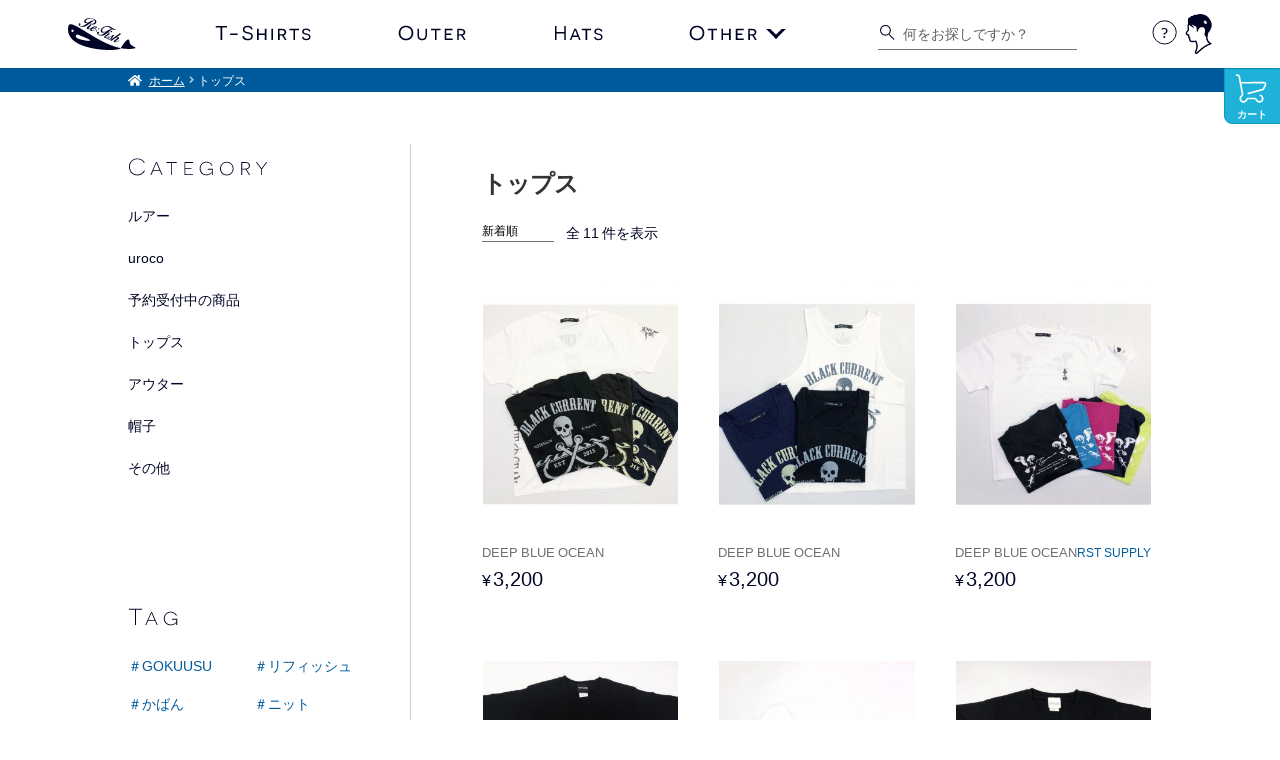

--- FILE ---
content_type: text/html; charset=UTF-8
request_url: https://fashion.re-fish.com/item-category/tops/
body_size: 83720
content:
<!doctype html>
<html dir="ltr" lang="ja" prefix="og: https://ogp.me/ns#">
<head>
<meta charset="UTF-8">
<meta name="viewport" content="width=device-width, initial-scale=1, maximum-scale=2.0">
<link rel="profile" href="http://gmpg.org/xfn/11">
<link rel="pingback" href="https://fashion.re-fish.com/xmlrpc.php">
<link rel="stylesheet" href="https://fashion.re-fish.com/wp-content/themes/storefront_refish/css/slick.css">
<link rel="stylesheet" href="https://fashion.re-fish.com/wp-content/themes/storefront_refish/css/slick-theme.css">
<title>トップス | Re:fishセレクトショップサイト</title>

		<!-- All in One SEO 4.4.7.1 - aioseo.com -->
		<meta name="robots" content="max-image-preview:large" />
		<link rel="canonical" href="https://fashion.re-fish.com/item-category/tops/" />
		<meta name="generator" content="All in One SEO (AIOSEO) 4.4.7.1" />
		<meta name="google" content="nositelinkssearchbox" />
		<script type="application/ld+json" class="aioseo-schema">
			{"@context":"https:\/\/schema.org","@graph":[{"@type":"BreadcrumbList","@id":"https:\/\/fashion.re-fish.com\/item-category\/tops\/#breadcrumblist","itemListElement":[{"@type":"ListItem","@id":"https:\/\/fashion.re-fish.com\/#listItem","position":1,"item":{"@type":"WebPage","@id":"https:\/\/fashion.re-fish.com\/","name":"\u5bb6","description":"\u30d5\u30a3\u30c3\u30b7\u30f3\u30b0\u3084\u30a2\u30a6\u30c8\u30c9\u30a2\u306b\u4f7f\u3048\u308b\u30ab\u30b8\u30e5\u30a2\u30eb\u30a6\u30a7\u30a2\u3084\u30b0\u30c3\u30ba\u3092\u8ca9\u58f2\u3057\u3066\u3044\u307e\u3059\u3002","url":"https:\/\/fashion.re-fish.com\/"},"nextItem":"https:\/\/fashion.re-fish.com\/item-category\/tops\/#listItem"},{"@type":"ListItem","@id":"https:\/\/fashion.re-fish.com\/item-category\/tops\/#listItem","position":2,"item":{"@type":"WebPage","@id":"https:\/\/fashion.re-fish.com\/item-category\/tops\/","name":"\u30c8\u30c3\u30d7\u30b9","url":"https:\/\/fashion.re-fish.com\/item-category\/tops\/"},"previousItem":"https:\/\/fashion.re-fish.com\/#listItem"}]},{"@type":"CollectionPage","@id":"https:\/\/fashion.re-fish.com\/item-category\/tops\/#collectionpage","url":"https:\/\/fashion.re-fish.com\/item-category\/tops\/","name":"\u30c8\u30c3\u30d7\u30b9 | Re:fish\u30bb\u30ec\u30af\u30c8\u30b7\u30e7\u30c3\u30d7\u30b5\u30a4\u30c8","inLanguage":"ja","isPartOf":{"@id":"https:\/\/fashion.re-fish.com\/#website"},"breadcrumb":{"@id":"https:\/\/fashion.re-fish.com\/item-category\/tops\/#breadcrumblist"}},{"@type":"Organization","@id":"https:\/\/fashion.re-fish.com\/#organization","name":"Re:fish\u30bb\u30ec\u30af\u30c8\u30b7\u30e7\u30c3\u30d7\u30b5\u30a4\u30c8","url":"https:\/\/fashion.re-fish.com\/"},{"@type":"WebSite","@id":"https:\/\/fashion.re-fish.com\/#website","url":"https:\/\/fashion.re-fish.com\/","name":"Re:fish\u30bb\u30ec\u30af\u30c8\u30b7\u30e7\u30c3\u30d7\u30b5\u30a4\u30c8","inLanguage":"ja","publisher":{"@id":"https:\/\/fashion.re-fish.com\/#organization"}}]}
		</script>
		<!-- All in One SEO -->

<script>window._wca = window._wca || [];</script>
<link rel='dns-prefetch' href='//static.addtoany.com' />
<link rel='dns-prefetch' href='//stats.wp.com' />
<link rel='dns-prefetch' href='//secure.gravatar.com' />
<link rel='dns-prefetch' href='//v0.wordpress.com' />
<link rel="alternate" type="application/rss+xml" title="Re:fishセレクトショップサイト &raquo; フィード" href="https://fashion.re-fish.com/feed/" />
<link rel="alternate" type="application/rss+xml" title="Re:fishセレクトショップサイト &raquo; コメントフィード" href="https://fashion.re-fish.com/comments/feed/" />
<link rel="alternate" type="application/rss+xml" title="Re:fishセレクトショップサイト &raquo; トップス カテゴリー のフィード" href="https://fashion.re-fish.com/item-category/tops/feed/" />
<script>
window._wpemojiSettings = {"baseUrl":"https:\/\/s.w.org\/images\/core\/emoji\/14.0.0\/72x72\/","ext":".png","svgUrl":"https:\/\/s.w.org\/images\/core\/emoji\/14.0.0\/svg\/","svgExt":".svg","source":{"concatemoji":"https:\/\/fashion.re-fish.com\/wp-includes\/js\/wp-emoji-release.min.js?ver=6.3.7"}};
/*! This file is auto-generated */
!function(i,n){var o,s,e;function c(e){try{var t={supportTests:e,timestamp:(new Date).valueOf()};sessionStorage.setItem(o,JSON.stringify(t))}catch(e){}}function p(e,t,n){e.clearRect(0,0,e.canvas.width,e.canvas.height),e.fillText(t,0,0);var t=new Uint32Array(e.getImageData(0,0,e.canvas.width,e.canvas.height).data),r=(e.clearRect(0,0,e.canvas.width,e.canvas.height),e.fillText(n,0,0),new Uint32Array(e.getImageData(0,0,e.canvas.width,e.canvas.height).data));return t.every(function(e,t){return e===r[t]})}function u(e,t,n){switch(t){case"flag":return n(e,"\ud83c\udff3\ufe0f\u200d\u26a7\ufe0f","\ud83c\udff3\ufe0f\u200b\u26a7\ufe0f")?!1:!n(e,"\ud83c\uddfa\ud83c\uddf3","\ud83c\uddfa\u200b\ud83c\uddf3")&&!n(e,"\ud83c\udff4\udb40\udc67\udb40\udc62\udb40\udc65\udb40\udc6e\udb40\udc67\udb40\udc7f","\ud83c\udff4\u200b\udb40\udc67\u200b\udb40\udc62\u200b\udb40\udc65\u200b\udb40\udc6e\u200b\udb40\udc67\u200b\udb40\udc7f");case"emoji":return!n(e,"\ud83e\udef1\ud83c\udffb\u200d\ud83e\udef2\ud83c\udfff","\ud83e\udef1\ud83c\udffb\u200b\ud83e\udef2\ud83c\udfff")}return!1}function f(e,t,n){var r="undefined"!=typeof WorkerGlobalScope&&self instanceof WorkerGlobalScope?new OffscreenCanvas(300,150):i.createElement("canvas"),a=r.getContext("2d",{willReadFrequently:!0}),o=(a.textBaseline="top",a.font="600 32px Arial",{});return e.forEach(function(e){o[e]=t(a,e,n)}),o}function t(e){var t=i.createElement("script");t.src=e,t.defer=!0,i.head.appendChild(t)}"undefined"!=typeof Promise&&(o="wpEmojiSettingsSupports",s=["flag","emoji"],n.supports={everything:!0,everythingExceptFlag:!0},e=new Promise(function(e){i.addEventListener("DOMContentLoaded",e,{once:!0})}),new Promise(function(t){var n=function(){try{var e=JSON.parse(sessionStorage.getItem(o));if("object"==typeof e&&"number"==typeof e.timestamp&&(new Date).valueOf()<e.timestamp+604800&&"object"==typeof e.supportTests)return e.supportTests}catch(e){}return null}();if(!n){if("undefined"!=typeof Worker&&"undefined"!=typeof OffscreenCanvas&&"undefined"!=typeof URL&&URL.createObjectURL&&"undefined"!=typeof Blob)try{var e="postMessage("+f.toString()+"("+[JSON.stringify(s),u.toString(),p.toString()].join(",")+"));",r=new Blob([e],{type:"text/javascript"}),a=new Worker(URL.createObjectURL(r),{name:"wpTestEmojiSupports"});return void(a.onmessage=function(e){c(n=e.data),a.terminate(),t(n)})}catch(e){}c(n=f(s,u,p))}t(n)}).then(function(e){for(var t in e)n.supports[t]=e[t],n.supports.everything=n.supports.everything&&n.supports[t],"flag"!==t&&(n.supports.everythingExceptFlag=n.supports.everythingExceptFlag&&n.supports[t]);n.supports.everythingExceptFlag=n.supports.everythingExceptFlag&&!n.supports.flag,n.DOMReady=!1,n.readyCallback=function(){n.DOMReady=!0}}).then(function(){return e}).then(function(){var e;n.supports.everything||(n.readyCallback(),(e=n.source||{}).concatemoji?t(e.concatemoji):e.wpemoji&&e.twemoji&&(t(e.twemoji),t(e.wpemoji)))}))}((window,document),window._wpemojiSettings);
</script>
<style>
img.wp-smiley,
img.emoji {
	display: inline !important;
	border: none !important;
	box-shadow: none !important;
	height: 1em !important;
	width: 1em !important;
	margin: 0 0.07em !important;
	vertical-align: -0.1em !important;
	background: none !important;
	padding: 0 !important;
}
</style>
	<link rel='stylesheet' id='wc-square-cart-checkout-block-css' href='https://fashion.re-fish.com/wp-content/plugins/woocommerce-square/assets/css/frontend/wc-square-cart-checkout-blocks.min.css?ver=4.2.2' media='all' />
<link rel='stylesheet' id='wp-block-library-css' href='https://fashion.re-fish.com/wp-includes/css/dist/block-library/style.min.css?ver=6.3.7' media='all' />
<style id='wp-block-library-inline-css'>
.has-text-align-justify{text-align:justify;}
</style>
<style id='wp-block-library-theme-inline-css'>
.wp-block-audio figcaption{color:#555;font-size:13px;text-align:center}.is-dark-theme .wp-block-audio figcaption{color:hsla(0,0%,100%,.65)}.wp-block-audio{margin:0 0 1em}.wp-block-code{border:1px solid #ccc;border-radius:4px;font-family:Menlo,Consolas,monaco,monospace;padding:.8em 1em}.wp-block-embed figcaption{color:#555;font-size:13px;text-align:center}.is-dark-theme .wp-block-embed figcaption{color:hsla(0,0%,100%,.65)}.wp-block-embed{margin:0 0 1em}.blocks-gallery-caption{color:#555;font-size:13px;text-align:center}.is-dark-theme .blocks-gallery-caption{color:hsla(0,0%,100%,.65)}.wp-block-image figcaption{color:#555;font-size:13px;text-align:center}.is-dark-theme .wp-block-image figcaption{color:hsla(0,0%,100%,.65)}.wp-block-image{margin:0 0 1em}.wp-block-pullquote{border-bottom:4px solid;border-top:4px solid;color:currentColor;margin-bottom:1.75em}.wp-block-pullquote cite,.wp-block-pullquote footer,.wp-block-pullquote__citation{color:currentColor;font-size:.8125em;font-style:normal;text-transform:uppercase}.wp-block-quote{border-left:.25em solid;margin:0 0 1.75em;padding-left:1em}.wp-block-quote cite,.wp-block-quote footer{color:currentColor;font-size:.8125em;font-style:normal;position:relative}.wp-block-quote.has-text-align-right{border-left:none;border-right:.25em solid;padding-left:0;padding-right:1em}.wp-block-quote.has-text-align-center{border:none;padding-left:0}.wp-block-quote.is-large,.wp-block-quote.is-style-large,.wp-block-quote.is-style-plain{border:none}.wp-block-search .wp-block-search__label{font-weight:700}.wp-block-search__button{border:1px solid #ccc;padding:.375em .625em}:where(.wp-block-group.has-background){padding:1.25em 2.375em}.wp-block-separator.has-css-opacity{opacity:.4}.wp-block-separator{border:none;border-bottom:2px solid;margin-left:auto;margin-right:auto}.wp-block-separator.has-alpha-channel-opacity{opacity:1}.wp-block-separator:not(.is-style-wide):not(.is-style-dots){width:100px}.wp-block-separator.has-background:not(.is-style-dots){border-bottom:none;height:1px}.wp-block-separator.has-background:not(.is-style-wide):not(.is-style-dots){height:2px}.wp-block-table{margin:0 0 1em}.wp-block-table td,.wp-block-table th{word-break:normal}.wp-block-table figcaption{color:#555;font-size:13px;text-align:center}.is-dark-theme .wp-block-table figcaption{color:hsla(0,0%,100%,.65)}.wp-block-video figcaption{color:#555;font-size:13px;text-align:center}.is-dark-theme .wp-block-video figcaption{color:hsla(0,0%,100%,.65)}.wp-block-video{margin:0 0 1em}.wp-block-template-part.has-background{margin-bottom:0;margin-top:0;padding:1.25em 2.375em}
</style>
<link rel='stylesheet' id='mediaelement-css' href='https://fashion.re-fish.com/wp-includes/js/mediaelement/mediaelementplayer-legacy.min.css?ver=4.2.17' media='all' />
<link rel='stylesheet' id='wp-mediaelement-css' href='https://fashion.re-fish.com/wp-includes/js/mediaelement/wp-mediaelement.min.css?ver=6.3.7' media='all' />
<link rel='stylesheet' id='storefront-gutenberg-blocks-css' href='https://fashion.re-fish.com/wp-content/themes/storefront/assets/css/base/gutenberg-blocks.css?ver=4.6.2' media='all' />
<style id='storefront-gutenberg-blocks-inline-css'>

				.wp-block-button__link:not(.has-text-color) {
					color: #333333;
				}

				.wp-block-button__link:not(.has-text-color):hover,
				.wp-block-button__link:not(.has-text-color):focus,
				.wp-block-button__link:not(.has-text-color):active {
					color: #333333;
				}

				.wp-block-button__link:not(.has-background) {
					background-color: #eeeeee;
				}

				.wp-block-button__link:not(.has-background):hover,
				.wp-block-button__link:not(.has-background):focus,
				.wp-block-button__link:not(.has-background):active {
					border-color: #d5d5d5;
					background-color: #d5d5d5;
				}

				.wc-block-grid__products .wc-block-grid__product .wp-block-button__link {
					background-color: #eeeeee;
					border-color: #eeeeee;
					color: #333333;
				}

				.wp-block-quote footer,
				.wp-block-quote cite,
				.wp-block-quote__citation {
					color: #6d6d6d;
				}

				.wp-block-pullquote cite,
				.wp-block-pullquote footer,
				.wp-block-pullquote__citation {
					color: #6d6d6d;
				}

				.wp-block-image figcaption {
					color: #6d6d6d;
				}

				.wp-block-separator.is-style-dots::before {
					color: #333333;
				}

				.wp-block-file a.wp-block-file__button {
					color: #333333;
					background-color: #eeeeee;
					border-color: #eeeeee;
				}

				.wp-block-file a.wp-block-file__button:hover,
				.wp-block-file a.wp-block-file__button:focus,
				.wp-block-file a.wp-block-file__button:active {
					color: #333333;
					background-color: #d5d5d5;
				}

				.wp-block-code,
				.wp-block-preformatted pre {
					color: #6d6d6d;
				}

				.wp-block-table:not( .has-background ):not( .is-style-stripes ) tbody tr:nth-child(2n) td {
					background-color: #fdfdfd;
				}

				.wp-block-cover .wp-block-cover__inner-container h1:not(.has-text-color),
				.wp-block-cover .wp-block-cover__inner-container h2:not(.has-text-color),
				.wp-block-cover .wp-block-cover__inner-container h3:not(.has-text-color),
				.wp-block-cover .wp-block-cover__inner-container h4:not(.has-text-color),
				.wp-block-cover .wp-block-cover__inner-container h5:not(.has-text-color),
				.wp-block-cover .wp-block-cover__inner-container h6:not(.has-text-color) {
					color: #000000;
				}

				div.wc-block-components-price-slider__range-input-progress,
				.rtl .wc-block-components-price-slider__range-input-progress {
					--range-color: #7f54b3;
				}

				/* Target only IE11 */
				@media all and (-ms-high-contrast: none), (-ms-high-contrast: active) {
					.wc-block-components-price-slider__range-input-progress {
						background: #7f54b3;
					}
				}

				.wc-block-components-button:not(.is-link) {
					background-color: #333333;
					color: #ffffff;
				}

				.wc-block-components-button:not(.is-link):hover,
				.wc-block-components-button:not(.is-link):focus,
				.wc-block-components-button:not(.is-link):active {
					background-color: #1a1a1a;
					color: #ffffff;
				}

				.wc-block-components-button:not(.is-link):disabled {
					background-color: #333333;
					color: #ffffff;
				}

				.wc-block-cart__submit-container {
					background-color: #ffffff;
				}

				.wc-block-cart__submit-container::before {
					color: rgba(220,220,220,0.5);
				}

				.wc-block-components-order-summary-item__quantity {
					background-color: #ffffff;
					border-color: #6d6d6d;
					box-shadow: 0 0 0 2px #ffffff;
					color: #6d6d6d;
				}
			
</style>
<style id='classic-theme-styles-inline-css'>
/*! This file is auto-generated */
.wp-block-button__link{color:#fff;background-color:#32373c;border-radius:9999px;box-shadow:none;text-decoration:none;padding:calc(.667em + 2px) calc(1.333em + 2px);font-size:1.125em}.wp-block-file__button{background:#32373c;color:#fff;text-decoration:none}
</style>
<style id='global-styles-inline-css'>
body{--wp--preset--color--black: #000000;--wp--preset--color--cyan-bluish-gray: #abb8c3;--wp--preset--color--white: #ffffff;--wp--preset--color--pale-pink: #f78da7;--wp--preset--color--vivid-red: #cf2e2e;--wp--preset--color--luminous-vivid-orange: #ff6900;--wp--preset--color--luminous-vivid-amber: #fcb900;--wp--preset--color--light-green-cyan: #7bdcb5;--wp--preset--color--vivid-green-cyan: #00d084;--wp--preset--color--pale-cyan-blue: #8ed1fc;--wp--preset--color--vivid-cyan-blue: #0693e3;--wp--preset--color--vivid-purple: #9b51e0;--wp--preset--gradient--vivid-cyan-blue-to-vivid-purple: linear-gradient(135deg,rgba(6,147,227,1) 0%,rgb(155,81,224) 100%);--wp--preset--gradient--light-green-cyan-to-vivid-green-cyan: linear-gradient(135deg,rgb(122,220,180) 0%,rgb(0,208,130) 100%);--wp--preset--gradient--luminous-vivid-amber-to-luminous-vivid-orange: linear-gradient(135deg,rgba(252,185,0,1) 0%,rgba(255,105,0,1) 100%);--wp--preset--gradient--luminous-vivid-orange-to-vivid-red: linear-gradient(135deg,rgba(255,105,0,1) 0%,rgb(207,46,46) 100%);--wp--preset--gradient--very-light-gray-to-cyan-bluish-gray: linear-gradient(135deg,rgb(238,238,238) 0%,rgb(169,184,195) 100%);--wp--preset--gradient--cool-to-warm-spectrum: linear-gradient(135deg,rgb(74,234,220) 0%,rgb(151,120,209) 20%,rgb(207,42,186) 40%,rgb(238,44,130) 60%,rgb(251,105,98) 80%,rgb(254,248,76) 100%);--wp--preset--gradient--blush-light-purple: linear-gradient(135deg,rgb(255,206,236) 0%,rgb(152,150,240) 100%);--wp--preset--gradient--blush-bordeaux: linear-gradient(135deg,rgb(254,205,165) 0%,rgb(254,45,45) 50%,rgb(107,0,62) 100%);--wp--preset--gradient--luminous-dusk: linear-gradient(135deg,rgb(255,203,112) 0%,rgb(199,81,192) 50%,rgb(65,88,208) 100%);--wp--preset--gradient--pale-ocean: linear-gradient(135deg,rgb(255,245,203) 0%,rgb(182,227,212) 50%,rgb(51,167,181) 100%);--wp--preset--gradient--electric-grass: linear-gradient(135deg,rgb(202,248,128) 0%,rgb(113,206,126) 100%);--wp--preset--gradient--midnight: linear-gradient(135deg,rgb(2,3,129) 0%,rgb(40,116,252) 100%);--wp--preset--font-size--small: 14px;--wp--preset--font-size--medium: 23px;--wp--preset--font-size--large: 26px;--wp--preset--font-size--x-large: 42px;--wp--preset--font-size--normal: 16px;--wp--preset--font-size--huge: 37px;--wp--preset--spacing--20: 0.44rem;--wp--preset--spacing--30: 0.67rem;--wp--preset--spacing--40: 1rem;--wp--preset--spacing--50: 1.5rem;--wp--preset--spacing--60: 2.25rem;--wp--preset--spacing--70: 3.38rem;--wp--preset--spacing--80: 5.06rem;--wp--preset--shadow--natural: 6px 6px 9px rgba(0, 0, 0, 0.2);--wp--preset--shadow--deep: 12px 12px 50px rgba(0, 0, 0, 0.4);--wp--preset--shadow--sharp: 6px 6px 0px rgba(0, 0, 0, 0.2);--wp--preset--shadow--outlined: 6px 6px 0px -3px rgba(255, 255, 255, 1), 6px 6px rgba(0, 0, 0, 1);--wp--preset--shadow--crisp: 6px 6px 0px rgba(0, 0, 0, 1);}:where(.is-layout-flex){gap: 0.5em;}:where(.is-layout-grid){gap: 0.5em;}body .is-layout-flow > .alignleft{float: left;margin-inline-start: 0;margin-inline-end: 2em;}body .is-layout-flow > .alignright{float: right;margin-inline-start: 2em;margin-inline-end: 0;}body .is-layout-flow > .aligncenter{margin-left: auto !important;margin-right: auto !important;}body .is-layout-constrained > .alignleft{float: left;margin-inline-start: 0;margin-inline-end: 2em;}body .is-layout-constrained > .alignright{float: right;margin-inline-start: 2em;margin-inline-end: 0;}body .is-layout-constrained > .aligncenter{margin-left: auto !important;margin-right: auto !important;}body .is-layout-constrained > :where(:not(.alignleft):not(.alignright):not(.alignfull)){max-width: var(--wp--style--global--content-size);margin-left: auto !important;margin-right: auto !important;}body .is-layout-constrained > .alignwide{max-width: var(--wp--style--global--wide-size);}body .is-layout-flex{display: flex;}body .is-layout-flex{flex-wrap: wrap;align-items: center;}body .is-layout-flex > *{margin: 0;}body .is-layout-grid{display: grid;}body .is-layout-grid > *{margin: 0;}:where(.wp-block-columns.is-layout-flex){gap: 2em;}:where(.wp-block-columns.is-layout-grid){gap: 2em;}:where(.wp-block-post-template.is-layout-flex){gap: 1.25em;}:where(.wp-block-post-template.is-layout-grid){gap: 1.25em;}.has-black-color{color: var(--wp--preset--color--black) !important;}.has-cyan-bluish-gray-color{color: var(--wp--preset--color--cyan-bluish-gray) !important;}.has-white-color{color: var(--wp--preset--color--white) !important;}.has-pale-pink-color{color: var(--wp--preset--color--pale-pink) !important;}.has-vivid-red-color{color: var(--wp--preset--color--vivid-red) !important;}.has-luminous-vivid-orange-color{color: var(--wp--preset--color--luminous-vivid-orange) !important;}.has-luminous-vivid-amber-color{color: var(--wp--preset--color--luminous-vivid-amber) !important;}.has-light-green-cyan-color{color: var(--wp--preset--color--light-green-cyan) !important;}.has-vivid-green-cyan-color{color: var(--wp--preset--color--vivid-green-cyan) !important;}.has-pale-cyan-blue-color{color: var(--wp--preset--color--pale-cyan-blue) !important;}.has-vivid-cyan-blue-color{color: var(--wp--preset--color--vivid-cyan-blue) !important;}.has-vivid-purple-color{color: var(--wp--preset--color--vivid-purple) !important;}.has-black-background-color{background-color: var(--wp--preset--color--black) !important;}.has-cyan-bluish-gray-background-color{background-color: var(--wp--preset--color--cyan-bluish-gray) !important;}.has-white-background-color{background-color: var(--wp--preset--color--white) !important;}.has-pale-pink-background-color{background-color: var(--wp--preset--color--pale-pink) !important;}.has-vivid-red-background-color{background-color: var(--wp--preset--color--vivid-red) !important;}.has-luminous-vivid-orange-background-color{background-color: var(--wp--preset--color--luminous-vivid-orange) !important;}.has-luminous-vivid-amber-background-color{background-color: var(--wp--preset--color--luminous-vivid-amber) !important;}.has-light-green-cyan-background-color{background-color: var(--wp--preset--color--light-green-cyan) !important;}.has-vivid-green-cyan-background-color{background-color: var(--wp--preset--color--vivid-green-cyan) !important;}.has-pale-cyan-blue-background-color{background-color: var(--wp--preset--color--pale-cyan-blue) !important;}.has-vivid-cyan-blue-background-color{background-color: var(--wp--preset--color--vivid-cyan-blue) !important;}.has-vivid-purple-background-color{background-color: var(--wp--preset--color--vivid-purple) !important;}.has-black-border-color{border-color: var(--wp--preset--color--black) !important;}.has-cyan-bluish-gray-border-color{border-color: var(--wp--preset--color--cyan-bluish-gray) !important;}.has-white-border-color{border-color: var(--wp--preset--color--white) !important;}.has-pale-pink-border-color{border-color: var(--wp--preset--color--pale-pink) !important;}.has-vivid-red-border-color{border-color: var(--wp--preset--color--vivid-red) !important;}.has-luminous-vivid-orange-border-color{border-color: var(--wp--preset--color--luminous-vivid-orange) !important;}.has-luminous-vivid-amber-border-color{border-color: var(--wp--preset--color--luminous-vivid-amber) !important;}.has-light-green-cyan-border-color{border-color: var(--wp--preset--color--light-green-cyan) !important;}.has-vivid-green-cyan-border-color{border-color: var(--wp--preset--color--vivid-green-cyan) !important;}.has-pale-cyan-blue-border-color{border-color: var(--wp--preset--color--pale-cyan-blue) !important;}.has-vivid-cyan-blue-border-color{border-color: var(--wp--preset--color--vivid-cyan-blue) !important;}.has-vivid-purple-border-color{border-color: var(--wp--preset--color--vivid-purple) !important;}.has-vivid-cyan-blue-to-vivid-purple-gradient-background{background: var(--wp--preset--gradient--vivid-cyan-blue-to-vivid-purple) !important;}.has-light-green-cyan-to-vivid-green-cyan-gradient-background{background: var(--wp--preset--gradient--light-green-cyan-to-vivid-green-cyan) !important;}.has-luminous-vivid-amber-to-luminous-vivid-orange-gradient-background{background: var(--wp--preset--gradient--luminous-vivid-amber-to-luminous-vivid-orange) !important;}.has-luminous-vivid-orange-to-vivid-red-gradient-background{background: var(--wp--preset--gradient--luminous-vivid-orange-to-vivid-red) !important;}.has-very-light-gray-to-cyan-bluish-gray-gradient-background{background: var(--wp--preset--gradient--very-light-gray-to-cyan-bluish-gray) !important;}.has-cool-to-warm-spectrum-gradient-background{background: var(--wp--preset--gradient--cool-to-warm-spectrum) !important;}.has-blush-light-purple-gradient-background{background: var(--wp--preset--gradient--blush-light-purple) !important;}.has-blush-bordeaux-gradient-background{background: var(--wp--preset--gradient--blush-bordeaux) !important;}.has-luminous-dusk-gradient-background{background: var(--wp--preset--gradient--luminous-dusk) !important;}.has-pale-ocean-gradient-background{background: var(--wp--preset--gradient--pale-ocean) !important;}.has-electric-grass-gradient-background{background: var(--wp--preset--gradient--electric-grass) !important;}.has-midnight-gradient-background{background: var(--wp--preset--gradient--midnight) !important;}.has-small-font-size{font-size: var(--wp--preset--font-size--small) !important;}.has-medium-font-size{font-size: var(--wp--preset--font-size--medium) !important;}.has-large-font-size{font-size: var(--wp--preset--font-size--large) !important;}.has-x-large-font-size{font-size: var(--wp--preset--font-size--x-large) !important;}
.wp-block-navigation a:where(:not(.wp-element-button)){color: inherit;}
:where(.wp-block-post-template.is-layout-flex){gap: 1.25em;}:where(.wp-block-post-template.is-layout-grid){gap: 1.25em;}
:where(.wp-block-columns.is-layout-flex){gap: 2em;}:where(.wp-block-columns.is-layout-grid){gap: 2em;}
.wp-block-pullquote{font-size: 1.5em;line-height: 1.6;}
</style>
<link rel='stylesheet' id='contact-form-7-css' href='https://fashion.re-fish.com/wp-content/plugins/contact-form-7/includes/css/styles.css?ver=5.8.1' media='all' />
<style id='woocommerce-inline-inline-css'>
.woocommerce form .form-row .required { visibility: visible; }
</style>
<link rel='stylesheet' id='wc-gateway-linepay-smart-payment-buttons-css' href='https://fashion.re-fish.com/wp-content/plugins/woocommerce-for-japan/assets/css/linepay_button.css?ver=6.3.7' media='all' />
<link rel='stylesheet' id='parent-style-css' href='https://fashion.re-fish.com/wp-content/themes/storefront/style.css?ver=6.3.7' media='all' />
<link rel='stylesheet' id='storefront-style-css' href='https://fashion.re-fish.com/wp-content/themes/storefront/style.css?ver=4.6.2' media='all' />
<style id='storefront-style-inline-css'>

			.main-navigation ul li a,
			.site-title a,
			ul.menu li a,
			.site-branding h1 a,
			button.menu-toggle,
			button.menu-toggle:hover,
			.handheld-navigation .dropdown-toggle {
				color: #333333;
			}

			button.menu-toggle,
			button.menu-toggle:hover {
				border-color: #333333;
			}

			.main-navigation ul li a:hover,
			.main-navigation ul li:hover > a,
			.site-title a:hover,
			.site-header ul.menu li.current-menu-item > a {
				color: #747474;
			}

			table:not( .has-background ) th {
				background-color: #f8f8f8;
			}

			table:not( .has-background ) tbody td {
				background-color: #fdfdfd;
			}

			table:not( .has-background ) tbody tr:nth-child(2n) td,
			fieldset,
			fieldset legend {
				background-color: #fbfbfb;
			}

			.site-header,
			.secondary-navigation ul ul,
			.main-navigation ul.menu > li.menu-item-has-children:after,
			.secondary-navigation ul.menu ul,
			.storefront-handheld-footer-bar,
			.storefront-handheld-footer-bar ul li > a,
			.storefront-handheld-footer-bar ul li.search .site-search,
			button.menu-toggle,
			button.menu-toggle:hover {
				background-color: #ffffff;
			}

			p.site-description,
			.site-header,
			.storefront-handheld-footer-bar {
				color: #404040;
			}

			button.menu-toggle:after,
			button.menu-toggle:before,
			button.menu-toggle span:before {
				background-color: #333333;
			}

			h1, h2, h3, h4, h5, h6, .wc-block-grid__product-title {
				color: #333333;
			}

			.widget h1 {
				border-bottom-color: #333333;
			}

			body,
			.secondary-navigation a {
				color: #6d6d6d;
			}

			.widget-area .widget a,
			.hentry .entry-header .posted-on a,
			.hentry .entry-header .post-author a,
			.hentry .entry-header .post-comments a,
			.hentry .entry-header .byline a {
				color: #727272;
			}

			a {
				color: #7f54b3;
			}

			a:focus,
			button:focus,
			.button.alt:focus,
			input:focus,
			textarea:focus,
			input[type="button"]:focus,
			input[type="reset"]:focus,
			input[type="submit"]:focus,
			input[type="email"]:focus,
			input[type="tel"]:focus,
			input[type="url"]:focus,
			input[type="password"]:focus,
			input[type="search"]:focus {
				outline-color: #7f54b3;
			}

			button, input[type="button"], input[type="reset"], input[type="submit"], .button, .widget a.button {
				background-color: #eeeeee;
				border-color: #eeeeee;
				color: #333333;
			}

			button:hover, input[type="button"]:hover, input[type="reset"]:hover, input[type="submit"]:hover, .button:hover, .widget a.button:hover {
				background-color: #d5d5d5;
				border-color: #d5d5d5;
				color: #333333;
			}

			button.alt, input[type="button"].alt, input[type="reset"].alt, input[type="submit"].alt, .button.alt, .widget-area .widget a.button.alt {
				background-color: #333333;
				border-color: #333333;
				color: #ffffff;
			}

			button.alt:hover, input[type="button"].alt:hover, input[type="reset"].alt:hover, input[type="submit"].alt:hover, .button.alt:hover, .widget-area .widget a.button.alt:hover {
				background-color: #1a1a1a;
				border-color: #1a1a1a;
				color: #ffffff;
			}

			.pagination .page-numbers li .page-numbers.current {
				background-color: #e6e6e6;
				color: #636363;
			}

			#comments .comment-list .comment-content .comment-text {
				background-color: #f8f8f8;
			}

			.site-footer {
				background-color: #f0f0f0;
				color: #6d6d6d;
			}

			.site-footer a:not(.button):not(.components-button) {
				color: #333333;
			}

			.site-footer .storefront-handheld-footer-bar a:not(.button):not(.components-button) {
				color: #333333;
			}

			.site-footer h1, .site-footer h2, .site-footer h3, .site-footer h4, .site-footer h5, .site-footer h6, .site-footer .widget .widget-title, .site-footer .widget .widgettitle {
				color: #333333;
			}

			.page-template-template-homepage.has-post-thumbnail .type-page.has-post-thumbnail .entry-title {
				color: #000000;
			}

			.page-template-template-homepage.has-post-thumbnail .type-page.has-post-thumbnail .entry-content {
				color: #000000;
			}

			@media screen and ( min-width: 768px ) {
				.secondary-navigation ul.menu a:hover {
					color: #595959;
				}

				.secondary-navigation ul.menu a {
					color: #404040;
				}

				.main-navigation ul.menu ul.sub-menu,
				.main-navigation ul.nav-menu ul.children {
					background-color: #f0f0f0;
				}

				.site-header {
					border-bottom-color: #f0f0f0;
				}
			}
</style>
<link rel='stylesheet' id='storefront-icons-css' href='https://fashion.re-fish.com/wp-content/themes/storefront/assets/css/base/icons.css?ver=4.6.2' media='all' />
<link rel='stylesheet' id='storefront-jetpack-widgets-css' href='https://fashion.re-fish.com/wp-content/themes/storefront/assets/css/jetpack/widgets.css?ver=4.6.2' media='all' />
<link rel='stylesheet' id='pwb-styles-frontend-css' href='https://fashion.re-fish.com/wp-content/plugins/perfect-woocommerce-brands/build/frontend/css/style.css?ver=3.2.7' media='all' />
<link rel='stylesheet' id='addtoany-css' href='https://fashion.re-fish.com/wp-content/plugins/add-to-any/addtoany.min.css?ver=1.16' media='all' />
<link rel='stylesheet' id='storefront-woocommerce-style-css' href='https://fashion.re-fish.com/wp-content/themes/storefront/assets/css/woocommerce/woocommerce.css?ver=4.6.2' media='all' />
<style id='storefront-woocommerce-style-inline-css'>
@font-face {
				font-family: star;
				src: url(https://fashion.re-fish.com/wp-content/plugins/woocommerce/assets/fonts/star.eot);
				src:
					url(https://fashion.re-fish.com/wp-content/plugins/woocommerce/assets/fonts/star.eot?#iefix) format("embedded-opentype"),
					url(https://fashion.re-fish.com/wp-content/plugins/woocommerce/assets/fonts/star.woff) format("woff"),
					url(https://fashion.re-fish.com/wp-content/plugins/woocommerce/assets/fonts/star.ttf) format("truetype"),
					url(https://fashion.re-fish.com/wp-content/plugins/woocommerce/assets/fonts/star.svg#star) format("svg");
				font-weight: 400;
				font-style: normal;
			}
			@font-face {
				font-family: WooCommerce;
				src: url(https://fashion.re-fish.com/wp-content/plugins/woocommerce/assets/fonts/WooCommerce.eot);
				src:
					url(https://fashion.re-fish.com/wp-content/plugins/woocommerce/assets/fonts/WooCommerce.eot?#iefix) format("embedded-opentype"),
					url(https://fashion.re-fish.com/wp-content/plugins/woocommerce/assets/fonts/WooCommerce.woff) format("woff"),
					url(https://fashion.re-fish.com/wp-content/plugins/woocommerce/assets/fonts/WooCommerce.ttf) format("truetype"),
					url(https://fashion.re-fish.com/wp-content/plugins/woocommerce/assets/fonts/WooCommerce.svg#WooCommerce) format("svg");
				font-weight: 400;
				font-style: normal;
			}

			a.cart-contents,
			.site-header-cart .widget_shopping_cart a {
				color: #333333;
			}

			a.cart-contents:hover,
			.site-header-cart .widget_shopping_cart a:hover,
			.site-header-cart:hover > li > a {
				color: #747474;
			}

			table.cart td.product-remove,
			table.cart td.actions {
				border-top-color: #ffffff;
			}

			.storefront-handheld-footer-bar ul li.cart .count {
				background-color: #333333;
				color: #ffffff;
				border-color: #ffffff;
			}

			.woocommerce-tabs ul.tabs li.active a,
			ul.products li.product .price,
			.onsale,
			.wc-block-grid__product-onsale,
			.widget_search form:before,
			.widget_product_search form:before {
				color: #6d6d6d;
			}

			.woocommerce-breadcrumb a,
			a.woocommerce-review-link,
			.product_meta a {
				color: #727272;
			}

			.wc-block-grid__product-onsale,
			.onsale {
				border-color: #6d6d6d;
			}

			.star-rating span:before,
			.quantity .plus, .quantity .minus,
			p.stars a:hover:after,
			p.stars a:after,
			.star-rating span:before,
			#payment .payment_methods li input[type=radio]:first-child:checked+label:before {
				color: #7f54b3;
			}

			.widget_price_filter .ui-slider .ui-slider-range,
			.widget_price_filter .ui-slider .ui-slider-handle {
				background-color: #7f54b3;
			}

			.order_details {
				background-color: #f8f8f8;
			}

			.order_details > li {
				border-bottom: 1px dotted #e3e3e3;
			}

			.order_details:before,
			.order_details:after {
				background: -webkit-linear-gradient(transparent 0,transparent 0),-webkit-linear-gradient(135deg,#f8f8f8 33.33%,transparent 33.33%),-webkit-linear-gradient(45deg,#f8f8f8 33.33%,transparent 33.33%)
			}

			#order_review {
				background-color: #ffffff;
			}

			#payment .payment_methods > li .payment_box,
			#payment .place-order {
				background-color: #fafafa;
			}

			#payment .payment_methods > li:not(.woocommerce-notice) {
				background-color: #f5f5f5;
			}

			#payment .payment_methods > li:not(.woocommerce-notice):hover {
				background-color: #f0f0f0;
			}

			.woocommerce-pagination .page-numbers li .page-numbers.current {
				background-color: #e6e6e6;
				color: #636363;
			}

			.wc-block-grid__product-onsale,
			.onsale,
			.woocommerce-pagination .page-numbers li .page-numbers:not(.current) {
				color: #6d6d6d;
			}

			p.stars a:before,
			p.stars a:hover~a:before,
			p.stars.selected a.active~a:before {
				color: #6d6d6d;
			}

			p.stars.selected a.active:before,
			p.stars:hover a:before,
			p.stars.selected a:not(.active):before,
			p.stars.selected a.active:before {
				color: #7f54b3;
			}

			.single-product div.product .woocommerce-product-gallery .woocommerce-product-gallery__trigger {
				background-color: #eeeeee;
				color: #333333;
			}

			.single-product div.product .woocommerce-product-gallery .woocommerce-product-gallery__trigger:hover {
				background-color: #d5d5d5;
				border-color: #d5d5d5;
				color: #333333;
			}

			.button.added_to_cart:focus,
			.button.wc-forward:focus {
				outline-color: #7f54b3;
			}

			.added_to_cart,
			.site-header-cart .widget_shopping_cart a.button,
			.wc-block-grid__products .wc-block-grid__product .wp-block-button__link {
				background-color: #eeeeee;
				border-color: #eeeeee;
				color: #333333;
			}

			.added_to_cart:hover,
			.site-header-cart .widget_shopping_cart a.button:hover,
			.wc-block-grid__products .wc-block-grid__product .wp-block-button__link:hover {
				background-color: #d5d5d5;
				border-color: #d5d5d5;
				color: #333333;
			}

			.added_to_cart.alt, .added_to_cart, .widget a.button.checkout {
				background-color: #333333;
				border-color: #333333;
				color: #ffffff;
			}

			.added_to_cart.alt:hover, .added_to_cart:hover, .widget a.button.checkout:hover {
				background-color: #1a1a1a;
				border-color: #1a1a1a;
				color: #ffffff;
			}

			.button.loading {
				color: #eeeeee;
			}

			.button.loading:hover {
				background-color: #eeeeee;
			}

			.button.loading:after {
				color: #333333;
			}

			@media screen and ( min-width: 768px ) {
				.site-header-cart .widget_shopping_cart,
				.site-header .product_list_widget li .quantity {
					color: #404040;
				}

				.site-header-cart .widget_shopping_cart .buttons,
				.site-header-cart .widget_shopping_cart .total {
					background-color: #f5f5f5;
				}

				.site-header-cart .widget_shopping_cart {
					background-color: #f0f0f0;
				}
			}
				.storefront-product-pagination a {
					color: #6d6d6d;
					background-color: #ffffff;
				}
				.storefront-sticky-add-to-cart {
					color: #6d6d6d;
					background-color: #ffffff;
				}

				.storefront-sticky-add-to-cart a:not(.button) {
					color: #333333;
				}
</style>
<link rel='stylesheet' id='storefront-child-style-css' href='https://fashion.re-fish.com/wp-content/themes/storefront_refish/style.css?ver=6.3.7' media='all' />
<link rel='stylesheet' id='jetpack_css-css' href='https://fashion.re-fish.com/wp-content/plugins/jetpack/css/jetpack.css?ver=12.6.3' media='all' />
<script id="addtoany-core-js-before">
window.a2a_config=window.a2a_config||{};a2a_config.callbacks=[];a2a_config.overlays=[];a2a_config.templates={};a2a_localize = {
	Share: "共有",
	Save: "ブックマーク",
	Subscribe: "購読",
	Email: "メール",
	Bookmark: "ブックマーク",
	ShowAll: "すべて表示する",
	ShowLess: "小さく表示する",
	FindServices: "サービスを探す",
	FindAnyServiceToAddTo: "追加するサービスを今すぐ探す",
	PoweredBy: "Powered by",
	ShareViaEmail: "メールでシェアする",
	SubscribeViaEmail: "メールで購読する",
	BookmarkInYourBrowser: "ブラウザにブックマーク",
	BookmarkInstructions: "このページをブックマークするには、 Ctrl+D または \u2318+D を押下。",
	AddToYourFavorites: "お気に入りに追加",
	SendFromWebOrProgram: "任意のメールアドレスまたはメールプログラムから送信",
	EmailProgram: "メールプログラム",
	More: "詳細&#8230;",
	ThanksForSharing: "共有ありがとうございます !",
	ThanksForFollowing: "フォローありがとうございます !"
};
</script>
<script async src='https://static.addtoany.com/menu/page.js' id='addtoany-core-js'></script>
<script src='https://fashion.re-fish.com/wp-includes/js/jquery/jquery.min.js?ver=3.7.0' id='jquery-core-js'></script>
<script src='https://fashion.re-fish.com/wp-includes/js/jquery/jquery-migrate.min.js?ver=3.4.1' id='jquery-migrate-js'></script>
<script async src='https://fashion.re-fish.com/wp-content/plugins/add-to-any/addtoany.min.js?ver=1.1' id='addtoany-jquery-js'></script>
<script defer src='https://stats.wp.com/s-202604.js' id='woocommerce-analytics-js'></script>
<link rel="https://api.w.org/" href="https://fashion.re-fish.com/wp-json/" /><link rel="alternate" type="application/json" href="https://fashion.re-fish.com/wp-json/wp/v2/product_cat/34" /><link rel="EditURI" type="application/rsd+xml" title="RSD" href="https://fashion.re-fish.com/xmlrpc.php?rsd" />
<meta name="generator" content="WordPress 6.3.7" />
<meta name="generator" content="WooCommerce 8.2.4" />
	<style>img#wpstats{display:none}</style>
			<noscript><style>.woocommerce-product-gallery{ opacity: 1 !important; }</style></noscript>
	<style>.recentcomments a{display:inline !important;padding:0 !important;margin:0 !important;}</style><script
  src="https://code.jquery.com/jquery-2.2.4.js"
  integrity="sha256-iT6Q9iMJYuQiMWNd9lDyBUStIq/8PuOW33aOqmvFpqI="
  crossorigin="anonymous"></script>
</head>

<body class="archive tax-product_cat term-tops term-34 wp-embed-responsive theme-storefront woocommerce woocommerce-page woocommerce-no-js storefront-align-wide right-sidebar woocommerce-active">




<div id="page" class="hfeed site">
	
	<header class="main_header">
		<div class="inner">
			<div class="flex_parent justify_sb align_c">


									<p class="the_h1"><a href="https://fashion.re-fish.com" class="logo_mark"><img src="https://fashion.re-fish.com/wp-content/themes/storefront_refish/images/logo.svg" alt="Re:fishロゴ"></a></p>
				
				<nav class="main_navi wide_only flex_parent justify_sb align_c">
	<li><a href="https://fashion.re-fish.com/item-category/tops/t-shirt/"><img src="https://fashion.re-fish.com/wp-content/themes/storefront_refish/images/T-Shirts.svg" alt="T-Shirts"></a></li>
	<li><a href="https://fashion.re-fish.com/item-category/outer/"><img src="https://fashion.re-fish.com/wp-content/themes/storefront_refish/images/Outer.svg" alt="Outer"></a></li>
	<li><a href="https://fashion.re-fish.com/item-category/hats/"><img src="https://fashion.re-fish.com/wp-content/themes/storefront_refish/images/Hats.svg" alt="Hats"></a></li>
	<li class="other"><a href="javascript:void(0);"><img src="https://fashion.re-fish.com/wp-content/themes/storefront_refish/images/Other.svg" alt="Other"></a></li>
</nav>
				<div class="header_search wide_only">
					<form role="search" method="get" id="searchform" class="woocommerce-product-search" action="https://fashion.re-fish.com/">
						<label><img src="https://fashion.re-fish.com/wp-content/themes/storefront_refish/images/icon_search.svg" alt="検索アイコン">
						<input type="search" id="woocommerce-product-search-field-0" class="search-field" placeholder="何をお探しですか？" value="" name="s" />
						</label>
						<input type="hidden" name="post_type" value="product" />
					</form>
				</div>

				<div class="flex_parent align_c justify_en header_right_end">
					<a href="https://fashion.re-fish.com/guide" class="faq_link"><img src="https://fashion.re-fish.com/wp-content/themes/storefront_refish/images/icon_guide.svg" alt="FAQ・ご利用ガイド"></a>
				</div>
			</div>
		</div>

		<div class="others">
			<div class="inner">
				<ul class="flex_parent justify_c align_c">
	<li class="cat-item cat-item-182"><a href="https://fashion.re-fish.com/item-category/%e3%83%ab%e3%82%a2%e3%83%bc/">ルアー</a>
</li>
	<li class="cat-item cat-item-220"><a href="https://fashion.re-fish.com/item-category/uroco/">uroco</a>
</li>
	<li class="cat-item cat-item-75"><a href="https://fashion.re-fish.com/item-category/preorder/">予約受付中の商品</a>
</li>
	<li class="cat-item cat-item-34 current-cat"><a aria-current="page" href="https://fashion.re-fish.com/item-category/tops/">トップス</a>
</li>
	<li class="cat-item cat-item-69"><a href="https://fashion.re-fish.com/item-category/%e3%81%9d%e3%81%ae%e4%bb%96/">その他</a>
</li>
				</ul>
			</div>
		</div>

	</header>


	<div class="storefront-breadcrumb"><div class="col-full"><nav class="woocommerce-breadcrumb" aria-label="breadcrumbs"><a href="https://fashion.re-fish.com">ホーム</a><span class="breadcrumb-separator"> / </span>トップス</nav></div></div>
	
	<div id="content" class="site-content" tabindex="-1">
		<div class="col-full">

		<div class="woocommerce"></div>		<div id="primary" class="content-area">
			<main id="main" class="site-main" role="main">
		
<div class="flex_parent justify_sb archive_wrap">
	<div class="archive_flex_R">
		<h1 class="woocommerce-products-header__title page-title">トップス</h1>

		<div class="storefront-sorting"><div class="woocommerce-notices-wrapper"></div><form class="woocommerce-ordering" method="get">
	<select name="orderby" class="orderby" aria-label="ストアでの注文">
					<option value="date"  selected='selected'>新着順</option>
					<option value="popularity" >人気順</option>
					<option value="price" >価格が安い順</option>
					<option value="price-desc" >価格が高い順</option>
			</select>
	<input type="hidden" name="paged" value="1" />
	</form>
<p class="woocommerce-result-count">
	全 11 件を表示</p>
</div><ul class="products columns-3">
<li class="product type-product post-539 status-publish first instock product_cat-t-shirt product_cat-tops product_tag-37 product_tag-38 product_tag-dbo has-post-thumbnail taxable shipping-taxable purchasable product-type-variable">
	<a href="https://fashion.re-fish.com/product/dbo_ct/" class="woocommerce-LoopProduct-link woocommerce-loop-product__link"><img width="324" height="432" src="https://fashion.re-fish.com/wp-content/uploads/2019/04/dbo_ct_01-324x432.jpg" class="attachment-woocommerce_thumbnail size-woocommerce_thumbnail" alt="" decoding="async" loading="lazy" /><h2 class="woocommerce-loop-product__title">DBO オリジナルスカルデザイン コットンTシャツ</h2><div class="pwb-brands-in-loop"><span><a href="https://fashion.re-fish.com/brand/dbo/">DEEP BLUE OCEAN</a></span></div>			<span class="price"><span class="woocommerce-Price-amount amount"><bdi><span class="woocommerce-Price-currencySymbol">&yen;</span>3,200</bdi></span></span>
	</a><a href="https://fashion.re-fish.com/product/dbo_ct/" data-quantity="1" class="button product_type_variable add_to_cart_button" data-product_id="539" data-product_sku="" aria-label="&ldquo;DBO オリジナルスカルデザイン コットンTシャツ&rdquo; のオプションを選択" aria-describedby="この商品には複数のバリエーションがあります。 オプションは商品ページから選択できます" rel="nofollow">オプションを選択</a></li>
<li class="product type-product post-573 status-publish instock product_cat-tops product_cat-tank-top product_tag-88 product_tag-37 product_tag-dbo has-post-thumbnail taxable shipping-taxable purchasable product-type-variable">
	<a href="https://fashion.re-fish.com/product/dbo_tk/" class="woocommerce-LoopProduct-link woocommerce-loop-product__link"><img width="324" height="432" src="https://fashion.re-fish.com/wp-content/uploads/2019/04/dbo_tk_01-324x432.jpg" class="attachment-woocommerce_thumbnail size-woocommerce_thumbnail" alt="" decoding="async" loading="lazy" /><h2 class="woocommerce-loop-product__title">DBO オリジナルスカルデザイン コットンタンクトップ</h2><div class="pwb-brands-in-loop"><span><a href="https://fashion.re-fish.com/brand/dbo/">DEEP BLUE OCEAN</a></span></div>			<span class="price"><span class="woocommerce-Price-amount amount"><bdi><span class="woocommerce-Price-currencySymbol">&yen;</span>3,200</bdi></span></span>
	</a><a href="https://fashion.re-fish.com/product/dbo_tk/" data-quantity="1" class="button product_type_variable add_to_cart_button" data-product_id="573" data-product_sku="" aria-label="&ldquo;DBO オリジナルスカルデザイン コットンタンクトップ&rdquo; のオプションを選択" aria-describedby="この商品には複数のバリエーションがあります。 オプションは商品ページから選択できます" rel="nofollow">オプションを選択</a></li>
<li class="product type-product post-594 status-publish last instock product_cat-t-shirt product_cat-tops product_tag-rst-supply product_tag-37 product_tag-38 product_tag-dbo has-post-thumbnail taxable shipping-taxable purchasable product-type-variable">
	<a href="https://fashion.re-fish.com/product/rst-%e5%a4%a7%e6%b4%8b%e4%b8%b8-%e3%82%b3%e3%83%a9%e3%83%9c%e3%80%80%e3%83%89%e3%83%a9%e3%82%a4t%e3%82%b7%e3%83%a3%e3%83%84/" class="woocommerce-LoopProduct-link woocommerce-loop-product__link"><img width="324" height="432" src="https://fashion.re-fish.com/wp-content/uploads/2019/04/dbo_rstdry_01-324x432.jpg" class="attachment-woocommerce_thumbnail size-woocommerce_thumbnail" alt="" decoding="async" loading="lazy" /><h2 class="woocommerce-loop-product__title">RST / 大洋丸 コラボ　ドライTシャツ</h2><div class="pwb-brands-in-loop"><span><a href="https://fashion.re-fish.com/brand/dbo/">DEEP BLUE OCEAN</a></span><span><a href="https://fashion.re-fish.com/brand/rst/">RST SUPPLY</a></span></div>			<span class="price"><span class="woocommerce-Price-amount amount"><bdi><span class="woocommerce-Price-currencySymbol">&yen;</span>3,200</bdi></span></span>
	</a><a href="https://fashion.re-fish.com/product/rst-%e5%a4%a7%e6%b4%8b%e4%b8%b8-%e3%82%b3%e3%83%a9%e3%83%9c%e3%80%80%e3%83%89%e3%83%a9%e3%82%a4t%e3%82%b7%e3%83%a3%e3%83%84/" data-quantity="1" class="button product_type_variable add_to_cart_button" data-product_id="594" data-product_sku="" aria-label="&ldquo;RST / 大洋丸 コラボ　ドライTシャツ&rdquo; のオプションを選択" aria-describedby="この商品には複数のバリエーションがあります。 オプションは商品ページから選択できます" rel="nofollow">オプションを選択</a></li>
<li class="product type-product post-653 status-publish first instock product_cat-t-shirt product_cat-tops product_tag-38 product_tag-97 product_tag-98 product_tag-99 has-post-thumbnail taxable shipping-taxable purchasable product-type-variable">
	<a href="https://fashion.re-fish.com/product/tanajig_t_a/" class="woocommerce-LoopProduct-link woocommerce-loop-product__link"><img width="324" height="432" src="https://fashion.re-fish.com/wp-content/uploads/2019/05/tanajig_t_a_01-324x432.jpg" class="attachment-woocommerce_thumbnail size-woocommerce_thumbnail" alt="" decoding="async" loading="lazy" /><h2 class="woocommerce-loop-product__title">タナジグ　New筆記体ロゴデザイン Tシャツ (コットン/ドライ)</h2><div class="pwb-brands-in-loop"><span><a href="https://fashion.re-fish.com/brand/tanajig/">タナジグ</a></span></div>			<span class="price"><span class="woocommerce-Price-amount amount"><bdi><span class="woocommerce-Price-currencySymbol">&yen;</span>3,500</bdi></span></span>
	</a><a href="https://fashion.re-fish.com/product/tanajig_t_a/" data-quantity="1" class="button product_type_variable add_to_cart_button" data-product_id="653" data-product_sku="" aria-label="&ldquo;タナジグ　New筆記体ロゴデザイン Tシャツ (コットン/ドライ)&rdquo; のオプションを選択" aria-describedby="この商品には複数のバリエーションがあります。 オプションは商品ページから選択できます" rel="nofollow">オプションを選択</a></li>
<li class="product type-product post-756 status-publish instock product_cat-t-shirt product_cat-tops product_tag-60 product_tag-97 has-post-thumbnail taxable shipping-taxable purchasable product-type-variable">
	<a href="https://fashion.re-fish.com/product/tanajig_longt_a/" class="woocommerce-LoopProduct-link woocommerce-loop-product__link"><img width="324" height="432" src="https://fashion.re-fish.com/wp-content/uploads/2019/05/tanajig_longt_a_01-324x432.jpg" class="attachment-woocommerce_thumbnail size-woocommerce_thumbnail" alt="" decoding="async" loading="lazy" /><h2 class="woocommerce-loop-product__title">タナジグ　New筆記体ロゴデザイン ロングTシャツ</h2><div class="pwb-brands-in-loop"><span><a href="https://fashion.re-fish.com/brand/tanajig/">タナジグ</a></span></div>			<span class="price"><span class="woocommerce-Price-amount amount"><bdi><span class="woocommerce-Price-currencySymbol">&yen;</span>4,500</bdi></span></span>
	</a><a href="https://fashion.re-fish.com/product/tanajig_longt_a/" data-quantity="1" class="button product_type_variable add_to_cart_button" data-product_id="756" data-product_sku="" aria-label="&ldquo;タナジグ　New筆記体ロゴデザイン ロングTシャツ&rdquo; のオプションを選択" aria-describedby="この商品には複数のバリエーションがあります。 オプションは商品ページから選択できます" rel="nofollow">オプションを選択</a></li>
<li class="product type-product post-710 status-publish last instock product_cat-t-shirt product_cat-tops product_tag-38 product_tag-97 product_tag-98 product_tag-99 has-post-thumbnail featured taxable shipping-taxable purchasable product-type-variable">
	<a href="https://fashion.re-fish.com/product/%e3%82%bf%e3%83%8a%e3%82%b8%e3%82%b0%e3%80%80%e3%82%aa%e3%83%aa%e3%82%b8%e3%83%8a%e3%83%ab%e3%83%ad%e3%82%b4%e3%83%87%e3%82%b6%e3%82%a4%e3%83%b3-t%e3%82%b7%e3%83%a3%e3%83%84-%e3%82%b3%e3%83%83/" class="woocommerce-LoopProduct-link woocommerce-loop-product__link"><img width="324" height="432" src="https://fashion.re-fish.com/wp-content/uploads/2019/05/tanajig_t_c_01-324x432.jpg" class="attachment-woocommerce_thumbnail size-woocommerce_thumbnail" alt="" decoding="async" loading="lazy" /><h2 class="woocommerce-loop-product__title">タナジグ　オリジナルロゴデザイン Tシャツ (コットン/ドライ)</h2><div class="pwb-brands-in-loop"><span><a href="https://fashion.re-fish.com/brand/tanajig/">タナジグ</a></span></div>			<span class="price"><span class="woocommerce-Price-amount amount"><bdi><span class="woocommerce-Price-currencySymbol">&yen;</span>3,500</bdi></span></span>
	</a><a href="https://fashion.re-fish.com/product/%e3%82%bf%e3%83%8a%e3%82%b8%e3%82%b0%e3%80%80%e3%82%aa%e3%83%aa%e3%82%b8%e3%83%8a%e3%83%ab%e3%83%ad%e3%82%b4%e3%83%87%e3%82%b6%e3%82%a4%e3%83%b3-t%e3%82%b7%e3%83%a3%e3%83%84-%e3%82%b3%e3%83%83/" data-quantity="1" class="button product_type_variable add_to_cart_button" data-product_id="710" data-product_sku="" aria-label="&ldquo;タナジグ　オリジナルロゴデザイン Tシャツ (コットン/ドライ)&rdquo; のオプションを選択" aria-describedby="この商品には複数のバリエーションがあります。 オプションは商品ページから選択できます" rel="nofollow">オプションを選択</a></li>
<li class="product type-product post-690 status-publish first instock product_cat-t-shirt product_cat-tops product_tag-38 product_tag-97 product_tag-98 product_tag-99 has-post-thumbnail taxable shipping-taxable purchasable product-type-variable">
	<a href="https://fashion.re-fish.com/product/tanajig_t_b/" class="woocommerce-LoopProduct-link woocommerce-loop-product__link"><img width="324" height="432" src="https://fashion.re-fish.com/wp-content/uploads/2019/05/tanajig_t_b_01-324x432.jpg" class="attachment-woocommerce_thumbnail size-woocommerce_thumbnail" alt="" decoding="async" loading="lazy" /><h2 class="woocommerce-loop-product__title">タナジグ　ファイヤーロゴデザイン Tシャツ (コットン/ドライ)</h2><div class="pwb-brands-in-loop"><span><a href="https://fashion.re-fish.com/brand/tanajig/">タナジグ</a></span></div>			<span class="price"><span class="woocommerce-Price-amount amount"><bdi><span class="woocommerce-Price-currencySymbol">&yen;</span>3,500</bdi></span></span>
	</a><a href="https://fashion.re-fish.com/product/tanajig_t_b/" data-quantity="1" class="button product_type_variable add_to_cart_button" data-product_id="690" data-product_sku="" aria-label="&ldquo;タナジグ　ファイヤーロゴデザイン Tシャツ (コットン/ドライ)&rdquo; のオプションを選択" aria-describedby="この商品には複数のバリエーションがあります。 オプションは商品ページから選択できます" rel="nofollow">オプションを選択</a></li>
<li class="product type-product post-768 status-publish instock product_cat-t-shirt product_cat-tops product_tag-60 product_tag-97 has-post-thumbnail taxable shipping-taxable purchasable product-type-variable">
	<a href="https://fashion.re-fish.com/product/tanajig_longt_%ef%bd%82/" class="woocommerce-LoopProduct-link woocommerce-loop-product__link"><img width="324" height="432" src="https://fashion.re-fish.com/wp-content/uploads/2019/05/9dbde5dac203677d6cc2203e9a1d252b-324x432.jpg" class="attachment-woocommerce_thumbnail size-woocommerce_thumbnail" alt="" decoding="async" loading="lazy" /><h2 class="woocommerce-loop-product__title">タナジグ　ファイヤーロゴデザイン ロングTシャツ</h2><div class="pwb-brands-in-loop"><span><a href="https://fashion.re-fish.com/brand/tanajig/">タナジグ</a></span></div>			<span class="price"><span class="woocommerce-Price-amount amount"><bdi><span class="woocommerce-Price-currencySymbol">&yen;</span>4,500</bdi></span></span>
	</a><a href="https://fashion.re-fish.com/product/tanajig_longt_%ef%bd%82/" data-quantity="1" class="button product_type_variable add_to_cart_button" data-product_id="768" data-product_sku="" aria-label="&ldquo;タナジグ　ファイヤーロゴデザイン ロングTシャツ&rdquo; のオプションを選択" aria-describedby="この商品には複数のバリエーションがあります。 オプションは商品ページから選択できます" rel="nofollow">オプションを選択</a></li>
<li class="product type-product post-730 status-publish last instock product_cat-t-shirt product_cat-tops product_tag-38 product_tag-97 product_tag-98 product_tag-99 has-post-thumbnail taxable shipping-taxable purchasable product-type-variable">
	<a href="https://fashion.re-fish.com/product/tanajig_t_c/" class="woocommerce-LoopProduct-link woocommerce-loop-product__link"><img width="324" height="432" src="https://fashion.re-fish.com/wp-content/uploads/2019/05/tanajig_t_d_01-324x432.jpg" class="attachment-woocommerce_thumbnail size-woocommerce_thumbnail" alt="" decoding="async" loading="lazy" /><h2 class="woocommerce-loop-product__title">タナジグ　迷彩ロゴデザイン Tシャツ (コットン/ドライ)</h2><div class="pwb-brands-in-loop"><span><a href="https://fashion.re-fish.com/brand/tanajig/">タナジグ</a></span></div>			<span class="price"><span class="woocommerce-Price-amount amount"><bdi><span class="woocommerce-Price-currencySymbol">&yen;</span>3,500</bdi></span></span>
	</a><a href="https://fashion.re-fish.com/product/tanajig_t_c/" data-quantity="1" class="button product_type_variable add_to_cart_button" data-product_id="730" data-product_sku="" aria-label="&ldquo;タナジグ　迷彩ロゴデザイン Tシャツ (コットン/ドライ)&rdquo; のオプションを選択" aria-describedby="この商品には複数のバリエーションがあります。 オプションは商品ページから選択できます" rel="nofollow">オプションを選択</a></li>
<li class="product type-product post-66 status-publish first instock product_cat-t-shirt product_cat-tops product_tag-36 product_tag-37 product_tag-38 has-post-thumbnail taxable shipping-taxable purchasable product-type-variable">
	<a href="https://fashion.re-fish.com/product/refish-t/" class="woocommerce-LoopProduct-link woocommerce-loop-product__link"><img width="324" height="432" src="https://fashion.re-fish.com/wp-content/uploads/2018/10/t_gray-324x432.jpg" class="attachment-woocommerce_thumbnail size-woocommerce_thumbnail" alt="" decoding="async" loading="lazy" /><h2 class="woocommerce-loop-product__title">リフィッシュ　オリジナルＴシャツ</h2><div class="pwb-brands-in-loop"><span><a href="https://fashion.re-fish.com/brand/refish/">Re:fish</a></span></div>			<span class="price"><span class="woocommerce-Price-amount amount"><bdi><span class="woocommerce-Price-currencySymbol">&yen;</span>3,900</bdi></span> &ndash; <span class="woocommerce-Price-amount amount"><bdi><span class="woocommerce-Price-currencySymbol">&yen;</span>4,400</bdi></span></span>
	</a><a href="https://fashion.re-fish.com/product/refish-t/" data-quantity="1" class="button product_type_variable add_to_cart_button" data-product_id="66" data-product_sku="" aria-label="&ldquo;リフィッシュ　オリジナルＴシャツ&rdquo; のオプションを選択" aria-describedby="この商品には複数のバリエーションがあります。 オプションは商品ページから選択できます" rel="nofollow">オプションを選択</a></li>
<li class="product type-product post-428 status-publish outofstock product_cat-t-shirt product_cat-tops product_tag-81 product_tag-37 product_tag-38 has-post-thumbnail taxable shipping-taxable purchasable product-type-variable">
	<a href="https://fashion.re-fish.com/product/mouken-001/" class="woocommerce-LoopProduct-link woocommerce-loop-product__link"><img width="324" height="432" src="https://fashion.re-fish.com/wp-content/uploads/2019/03/11-324x432.jpg" class="attachment-woocommerce_thumbnail size-woocommerce_thumbnail" alt="" decoding="async" loading="lazy" /><h2 class="woocommerce-loop-product__title">猛闘犬丸 限定ルアーデザイン　コットンTシャツ【受注生産商品】 ※受付終了</h2><div class="pwb-brands-in-loop"><span><a href="https://fashion.re-fish.com/brand/mouken/">猛闘犬丸</a></span></div>	<span class="soldout_sign">売り切れ</span></a><a href="https://fashion.re-fish.com/product/mouken-001/" data-quantity="1" class="button product_type_variable" data-product_id="428" data-product_sku="" aria-label="&ldquo;猛闘犬丸 限定ルアーデザイン　コットンTシャツ【受注生産商品】 ※受付終了&rdquo; のオプションを選択" aria-describedby="この商品には複数のバリエーションがあります。 オプションは商品ページから選択できます" rel="nofollow">オプションを選択</a></li>
</ul>
<div class="storefront-sorting"><form class="woocommerce-ordering" method="get">
	<select name="orderby" class="orderby" aria-label="ストアでの注文">
					<option value="date"  selected='selected'>新着順</option>
					<option value="popularity" >人気順</option>
					<option value="price" >価格が安い順</option>
					<option value="price-desc" >価格が高い順</option>
			</select>
	<input type="hidden" name="paged" value="1" />
	</form>
<p class="woocommerce-result-count">
	全 11 件を表示</p>
</div>	</div>

	<aside class="archive_flex_L wide_only">
				<section class="side_category">
			<h3><img src="https://fashion.re-fish.com/wp-content/themes/storefront_refish/images/Category.svg" alt="Category" class="parts_heading_img"></h3>
			<nav class="side_cat">
					<li class="cat-item cat-item-182"><a href="https://fashion.re-fish.com/item-category/%e3%83%ab%e3%82%a2%e3%83%bc/">ルアー</a>
<ul class='children'>
	<li class="cat-item cat-item-183"><a href="https://fashion.re-fish.com/item-category/%e3%83%ab%e3%82%a2%e3%83%bc/%e3%82%b8%e3%82%b0/">ジグ</a>
</li>
	<li class="cat-item cat-item-197"><a href="https://fashion.re-fish.com/item-category/%e3%83%ab%e3%82%a2%e3%83%bc/%e3%83%97%e3%83%a9%e3%82%b0/">プラグ</a>
</li>
</ul>
</li>
	<li class="cat-item cat-item-220"><a href="https://fashion.re-fish.com/item-category/uroco/">uroco</a>
</li>
	<li class="cat-item cat-item-75"><a href="https://fashion.re-fish.com/item-category/preorder/">予約受付中の商品</a>
</li>
	<li class="cat-item cat-item-34 current-cat"><a aria-current="page" href="https://fashion.re-fish.com/item-category/tops/">トップス</a>
<ul class='children'>
	<li class="cat-item cat-item-219"><a href="https://fashion.re-fish.com/item-category/tops/%e3%82%b9%e3%82%a6%e3%82%a7%e3%83%83%e3%83%88/">スウェット</a>
</li>
	<li class="cat-item cat-item-141"><a href="https://fashion.re-fish.com/item-category/tops/%e3%83%9d%e3%83%ad%e3%82%b7%e3%83%a3%e3%83%84/">ポロシャツ</a>
</li>
	<li class="cat-item cat-item-33"><a href="https://fashion.re-fish.com/item-category/tops/t-shirt/">Tシャツ</a>
</li>
	<li class="cat-item cat-item-54"><a href="https://fashion.re-fish.com/item-category/tops/cutsew/">カットソー</a>
</li>
	<li class="cat-item cat-item-55"><a href="https://fashion.re-fish.com/item-category/tops/tank-top/">タンクトップ</a>
</li>
</ul>
</li>
	<li class="cat-item cat-item-53"><a href="https://fashion.re-fish.com/item-category/outer/">アウター</a>
<ul class='children'>
	<li class="cat-item cat-item-50"><a href="https://fashion.re-fish.com/item-category/outer/hoodie/">パーカー</a>
</li>
	<li class="cat-item cat-item-56"><a href="https://fashion.re-fish.com/item-category/outer/jacket/">ジャケット</a>
</li>
</ul>
</li>
	<li class="cat-item cat-item-57"><a href="https://fashion.re-fish.com/item-category/hats/">帽子</a>
<ul class='children'>
	<li class="cat-item cat-item-58"><a href="https://fashion.re-fish.com/item-category/hats/cap/">キャップ</a>
</li>
	<li class="cat-item cat-item-59"><a href="https://fashion.re-fish.com/item-category/hats/knit-cap/">ニットキャップ</a>
</li>
</ul>
</li>
	<li class="cat-item cat-item-69"><a href="https://fashion.re-fish.com/item-category/%e3%81%9d%e3%81%ae%e4%bb%96/">その他</a>
<ul class='children'>
	<li class="cat-item cat-item-123"><a href="https://fashion.re-fish.com/item-category/%e3%81%9d%e3%81%ae%e4%bb%96/goods/">グッズ</a>
</li>
	<li class="cat-item cat-item-70"><a href="https://fashion.re-fish.com/item-category/%e3%81%9d%e3%81%ae%e4%bb%96/%e3%83%90%e3%83%83%e3%82%b0/">バッグ</a>
</li>
</ul>
</li>
			</nav>
		</section>
		<section class="side_tag">
			<h3><img src="https://fashion.re-fish.com/wp-content/themes/storefront_refish/images/Tag.svg" alt="Tag" class="parts_heading_img"></h3>
			<div class="side_tag_box">
				<ul class='wp-tag-cloud' role='list'>
	<li><a href="https://fashion.re-fish.com/item-tag/gokuusu/" class="tag-cloud-link tag-link-185 tag-link-position-1" style="font-size: 14px;">GOKUUSU</a></li>
	<li><a href="https://fashion.re-fish.com/item-tag/%e3%83%aa%e3%83%95%e3%82%a3%e3%83%83%e3%82%b7%e3%83%a5/" class="tag-cloud-link tag-link-36 tag-link-position-2" style="font-size: 14px;">リフィッシュ</a></li>
	<li><a href="https://fashion.re-fish.com/item-tag/%e3%81%8b%e3%81%b0%e3%82%93/" class="tag-cloud-link tag-link-71 tag-link-position-3" style="font-size: 14px;">かばん</a></li>
	<li><a href="https://fashion.re-fish.com/item-tag/%e3%83%8b%e3%83%83%e3%83%88/" class="tag-cloud-link tag-link-65 tag-link-position-4" style="font-size: 14px;">ニット</a></li>
	<li><a href="https://fashion.re-fish.com/item-tag/%e3%82%b0%e3%83%83%e3%82%ba/" class="tag-cloud-link tag-link-154 tag-link-position-5" style="font-size: 14px;">グッズ</a></li>
	<li><a href="https://fashion.re-fish.com/item-tag/%e3%83%87%e3%82%a4%e3%83%91%e3%83%83%e3%82%af/" class="tag-cloud-link tag-link-72 tag-link-position-6" style="font-size: 14px;">デイパック</a></li>
	<li><a href="https://fashion.re-fish.com/item-tag/%e3%82%b3%e3%83%83%e3%83%88%e3%83%b3/" class="tag-cloud-link tag-link-98 tag-link-position-7" style="font-size: 14px;">コットン</a></li>
	<li><a href="https://fashion.re-fish.com/item-tag/%e3%83%91%e3%83%bc%e3%82%ab%e3%83%bc/" class="tag-cloud-link tag-link-100 tag-link-position-8" style="font-size: 14px;">パーカー</a></li>
	<li><a href="https://fashion.re-fish.com/item-tag/%e3%81%a4%e3%81%a4%e3%82%81%e3%82%8b%e5%90%9b/" class="tag-cloud-link tag-link-153 tag-link-position-9" style="font-size: 14px;">つつめる君</a></li>
	<li><a href="https://fashion.re-fish.com/item-tag/%e3%83%ab%e3%82%a2%e3%83%bc/" class="tag-cloud-link tag-link-195 tag-link-position-10" style="font-size: 14px;">ルアー</a></li>
	<li><a href="https://fashion.re-fish.com/item-tag/%e3%83%89%e3%83%a9%e3%82%a4/" class="tag-cloud-link tag-link-99 tag-link-position-11" style="font-size: 14px;">ドライ</a></li>
	<li><a href="https://fashion.re-fish.com/item-tag/%e7%a7%8b%e5%86%ac/" class="tag-cloud-link tag-link-64 tag-link-position-12" style="font-size: 14px;">秋冬</a></li>
	<li><a href="https://fashion.re-fish.com/item-tag/%e3%82%aa%e3%83%aa%e3%82%ab%e3%83%a9/" class="tag-cloud-link tag-link-198 tag-link-position-13" style="font-size: 14px;">オリカラ</a></li>
	<li><a href="https://fashion.re-fish.com/item-tag/%e3%83%95%e3%83%bc%e3%83%89/" class="tag-cloud-link tag-link-52 tag-link-position-14" style="font-size: 14px;">フード</a></li>
	<li><a href="https://fashion.re-fish.com/item-tag/%e6%b0%b4%e9%9d%a2%e3%83%81%e3%83%a7%e3%83%83%e3%83%97/" class="tag-cloud-link tag-link-199 tag-link-position-15" style="font-size: 14px;">水面チョップ</a></li>
	<li><a href="https://fashion.re-fish.com/item-tag/%e5%8d%8a%e8%a2%96/" class="tag-cloud-link tag-link-38 tag-link-position-16" style="font-size: 14px;">半袖</a></li>
	<li><a href="https://fashion.re-fish.com/item-tag/%e7%8c%9b%e9%97%98%e7%8a%ac%e4%b8%b8/" class="tag-cloud-link tag-link-81 tag-link-position-17" style="font-size: 14px;">猛闘犬丸</a></li>
	<li><a href="https://fashion.re-fish.com/item-tag/dbo/" class="tag-cloud-link tag-link-87 tag-link-position-18" style="font-size: 14px;">DBO</a></li>
	<li><a href="https://fashion.re-fish.com/item-tag/%e9%95%b7%e8%a2%96/" class="tag-cloud-link tag-link-60 tag-link-position-19" style="font-size: 14px;">長袖</a></li>
	<li><a href="https://fashion.re-fish.com/item-tag/slj/" class="tag-cloud-link tag-link-196 tag-link-position-20" style="font-size: 14px;">SLJ</a></li>
	<li><a href="https://fashion.re-fish.com/item-tag/d-claw/" class="tag-cloud-link tag-link-186 tag-link-position-21" style="font-size: 14px;">D-CLAW</a></li>
	<li><a href="https://fashion.re-fish.com/item-tag/uroco/" class="tag-cloud-link tag-link-82 tag-link-position-22" style="font-size: 14px;">uroco</a></li>
	<li><a href="https://fashion.re-fish.com/item-tag/%e3%82%b8%e3%82%b0/" class="tag-cloud-link tag-link-184 tag-link-position-23" style="font-size: 14px;">ジグ</a></li>
	<li><a href="https://fashion.re-fish.com/item-tag/%e3%82%aa%e3%83%aa%e3%82%b8%e3%83%8a%e3%83%ab/" class="tag-cloud-link tag-link-37 tag-link-position-24" style="font-size: 14px;">オリジナル</a></li>
</ul>
			</div>
		</section>
		<section class="side_search">
			<h3><img src="https://fashion.re-fish.com/wp-content/themes/storefront_refish/images/Search.svg" alt="Search" class="parts_heading_img"></h3>
			<div class="side_search_box">

				<form role="search" method="get" id="searchform" class="woocommerce-product-search" action="https://fashion.re-fish.com/">
					<label><img src="https://fashion.re-fish.com/wp-content/themes/storefront_refish/images/icon_search.svg" alt="検索アイコン">
					<input type="search" id="woocommerce-product-search-field-0" class="search-field" placeholder="何をお探しですか？" value="" name="s" />
					</label>
					<input type="hidden" name="post_type" value="product" />
				</form>

			</div>
		</section>
		<section class="side_brands">
			<h3><img src="https://fashion.re-fish.com/wp-content/themes/storefront_refish/images/Brands.svg" alt="Brands" class="parts_heading_img"></h3>
			<ul class="side_brands_box">
					<li class="cat-item cat-item-45"><a href="https://fashion.re-fish.com/brand/refish/">Re:fish</a>
</li>
	<li class="cat-item cat-item-73"><a href="https://fashion.re-fish.com/brand/uroco/">uroco</a>
</li>
	<li class="cat-item cat-item-80"><a href="https://fashion.re-fish.com/brand/mouken/">猛闘犬丸</a>
</li>
	<li class="cat-item cat-item-83"><a href="https://fashion.re-fish.com/brand/dbo/">DEEP BLUE OCEAN</a>
</li>
	<li class="cat-item cat-item-89"><a href="https://fashion.re-fish.com/brand/rst/">RST SUPPLY</a>
</li>
	<li class="cat-item cat-item-96"><a href="https://fashion.re-fish.com/brand/tanajig/">タナジグ</a>
</li>
	<li class="cat-item cat-item-122"><a href="https://fashion.re-fish.com/brand/sea-macarthur/">Sea Macarthur</a>
</li>
	<li class="cat-item cat-item-181"><a href="https://fashion.re-fish.com/brand/dclaw/">D-CLAW</a>
</li>
			</ul>
		</section>
	</aside>

</div>

<div class="new_arrival_box">
	<h2><img src="https://fashion.re-fish.com/wp-content/themes/storefront_refish/images/New_Arrival.svg" alt="New Arrival" class="parts_heading_img"><span>新着商品</span></h2>
	<div class="new_arrival_list">
						<ul class="className">
							<li><a href="https://fashion.re-fish.com/product/refishcolor/">
					<img width="324" height="432" src="https://fashion.re-fish.com/wp-content/uploads/2025/11/line_oa_chat_251113_133058-324x432.jpg" class="attachment-woocommerce_thumbnail size-woocommerce_thumbnail" alt="" decoding="async" loading="lazy" /></a>
					<div class="flex_parent justify_sb align_c">
												<span class="posted_in">uroco jig ショート　Refish オリジナルカラー　120g/150g</span>
						<span><ul class="color_balls">
	<li style="background: #ffffff;"></li></ul>
</span>
					</div>
											<span class="soldout_sign">売り切れ</span>									</li>
							<li><a href="https://fashion.re-fish.com/product/tonjigi400/">
					<img width="324" height="432" src="https://fashion.re-fish.com/wp-content/uploads/2021/10/202110_tonjigi_1-324x432.jpg" class="attachment-woocommerce_thumbnail size-woocommerce_thumbnail" alt="" decoding="async" loading="lazy" /></a>
					<div class="flex_parent justify_sb align_c">
												<span class="posted_in">【400g】uroco jig 東紀州トンジギバトル オリジナルカラー</span>
						<span><ul class="color_balls">
	<li style="background: #ffffff;"></li></ul>
</span>
					</div>
											<span class="soldout_sign">売り切れ</span>									</li>
							<li><a href="https://fashion.re-fish.com/product/%e3%80%90300g%e3%80%91uroco-jig-%e6%9d%b1%e7%b4%80%e5%b7%9e%e3%83%88%e3%83%b3%e3%82%b8%e3%82%ae%e3%83%90%e3%83%88%e3%83%ab-%e3%82%aa%e3%83%aa%e3%82%b8%e3%83%8a%e3%83%ab%e3%82%ab%e3%83%a9%e3%83%bc/">
					<img width="324" height="432" src="https://fashion.re-fish.com/wp-content/uploads/2021/10/202110_tonjigi_1-324x432.jpg" class="attachment-woocommerce_thumbnail size-woocommerce_thumbnail" alt="" decoding="async" loading="lazy" /></a>
					<div class="flex_parent justify_sb align_c">
												<span class="posted_in">【300g】uroco jig 東紀州トンジギバトル オリジナルカラー</span>
						<span><ul class="color_balls">
	<li style="background: #ffffff;"></li></ul>
</span>
					</div>
											<span class="soldout_sign">売り切れ</span>									</li>
							<li><a href="https://fashion.re-fish.com/product/gokuusu_t2021/">
					<img width="324" height="432" src="https://fashion.re-fish.com/wp-content/uploads/2021/12/gokuusu_t2021_01-1-324x432.jpg" class="attachment-woocommerce_thumbnail size-woocommerce_thumbnail" alt="" decoding="async" loading="lazy" /></a>
					<div class="flex_parent justify_sb align_c">
												<span class="posted_in">GOKUUSU 跳 M&#8217;S JERK ORIGINAL COLORS 260g</span>
						<span><ul class="color_balls">
	<li style="background: #ffffff;"></li></ul>
</span>
					</div>
											<span class="the_price"><span class="woocommerce-Price-amount amount"><bdi><span class="woocommerce-Price-currencySymbol">&yen;</span>2,800</bdi></span></span>
									</li>
							<li><a href="https://fashion.re-fish.com/product/gokuusu_s2021/">
					<img width="324" height="432" src="https://fashion.re-fish.com/wp-content/uploads/2021/12/gokuusu_e2021_01-1-324x432.jpg" class="attachment-woocommerce_thumbnail size-woocommerce_thumbnail" alt="" decoding="async" loading="lazy" /></a>
					<div class="flex_parent justify_sb align_c">
												<span class="posted_in">GOKUUSU 泳 M&#8217;S JERK ORIGINAL COLORS 280g/350g</span>
						<span><ul class="color_balls">
	<li style="background: #ffffff;"></li></ul>
</span>
					</div>
											<span class="the_price"><span class="woocommerce-Price-amount amount"><bdi><span class="woocommerce-Price-currencySymbol">&yen;</span>3,000</bdi></span> &ndash; <span class="woocommerce-Price-amount amount"><bdi><span class="woocommerce-Price-currencySymbol">&yen;</span>3,500</bdi></span></span>
									</li>
							<li><a href="https://fashion.re-fish.com/product/suimenchop/">
					<img width="324" height="432" src="https://fashion.re-fish.com/wp-content/uploads/2021/07/suimen_01-324x432.jpg" class="attachment-woocommerce_thumbnail size-woocommerce_thumbnail" alt="" decoding="async" loading="lazy" /></a>
					<div class="flex_parent justify_sb align_c">
												<span class="posted_in">水面CHOP! M&#8217;S JERK ORIGINAL COLOR オレンジマーカーしらうお</span>
						<span><ul class="color_balls">
	<li style="background: #ffffff;"></li></ul>
</span>
					</div>
											<span class="soldout_sign">売り切れ</span>									</li>
							<li><a href="https://fashion.re-fish.com/product/aijig/">
					<img width="324" height="432" src="https://fashion.re-fish.com/wp-content/uploads/2021/06/tanajig_aiyajig_01-324x432.jpg" class="attachment-woocommerce_thumbnail size-woocommerce_thumbnail" alt="" decoding="async" loading="lazy" /></a>
					<div class="flex_parent justify_sb align_c">
												<span class="posted_in">あいや～ジグ  キープキャストオリカラ(マイナーチェンジ前Ver)　30g/40g</span>
						<span><ul class="color_balls">
	<li style="background: #ffffff;"></li></ul>
</span>
					</div>
											<span class="the_price"><span class="woocommerce-Price-amount amount"><bdi><span class="woocommerce-Price-currencySymbol">&yen;</span>1,250</bdi></span> &ndash; <span class="woocommerce-Price-amount amount"><bdi><span class="woocommerce-Price-currencySymbol">&yen;</span>1,350</bdi></span></span>
									</li>
							<li><a href="https://fashion.re-fish.com/product/aiya/">
					<img width="324" height="432" src="https://fashion.re-fish.com/wp-content/uploads/2020/12/tanajig_aiya_01-324x432.jpg" class="attachment-woocommerce_thumbnail size-woocommerce_thumbnail" alt="" decoding="async" loading="lazy" /></a>
					<div class="flex_parent justify_sb align_c">
												<span class="posted_in">釣れてあいや～袋　【送料込み・同梱不可商品】</span>
						<span><ul class="color_balls">
	<li style="background: #ffffff;"></li></ul>
</span>
					</div>
											<span class="the_price"><span class="woocommerce-Price-amount amount"><bdi><span class="woocommerce-Price-currencySymbol">&yen;</span>1,264</bdi></span></span>
									</li>
							<li><a href="https://fashion.re-fish.com/product/tsutsumeruwide/">
					<img width="324" height="432" src="https://fashion.re-fish.com/wp-content/uploads/2019/12/3eabcb3353c09415a99eb872e1967216-324x432.jpg" class="attachment-woocommerce_thumbnail size-woocommerce_thumbnail" alt="" decoding="async" loading="lazy" /></a>
					<div class="flex_parent justify_sb align_c">
												<span class="posted_in">つつめる君ワイド (保湿&amp;熟成シートTsutsu Meru-kun) 20枚入り</span>
						<span><ul class="color_balls">
	<li style="background: #3d9806;"></li></ul>
</span>
					</div>
											<span class="the_price"><span class="woocommerce-Price-amount amount"><bdi><span class="woocommerce-Price-currencySymbol">&yen;</span>1,580</bdi></span></span>
									</li>
										</ul>
			</div>
</div>


		</div><!-- .col-full -->
	</div><!-- #content -->




	<footer class="main_footer">
		<div class="inner flex_parent justify_sb align_c">
			<nav class="main_foot_navi flex_parent justify_sb align_c">
				<li><a href="https://fashion.re-fish.com">トップページ</a></li>
				<li><a href="https://fashion.re-fish.com/guide">お買い物ガイド</a></li>
				<li><a href="https://fashion.re-fish.com/contact">お問い合わせ</a></li>
				<li><a href="https://fashion.re-fish.com/law">特定商取引法に基づく表示</a></li>
				<li><a href="https://fashion.re-fish.com/privacy">プライバシーポリシー</a></li>
				<li><a href="https://fashion.re-fish.com/terms">ご利用規約</a></li>
			</nav>
			<p><small>&copy; 2018 Re:fish</small></p>
		</div><!-- .inner -->
	</footer>
				<input type="checkbox" name="check_cart_toggle" id="cart_toggle">
			<div class="check_cart_button">
				<label for="cart_toggle"><img src="https://fashion.re-fish.com/wp-content/themes/storefront_refish/images/icon_cart_white.svg" alt="カートアイコン">カート</label>
				<a href="https://fashion.re-fish.com/cart/"><p class="fl_r">
					<span>カートの中の合計</span>
					&yen;0				</p></a>
			</div>
	
</div><!-- #page -->

<script type="text/javascript">
	$('li.other a').on('click',function(){
		$('.main_header').toggleClass('others_open');
	});
</script>
<script type="text/javascript" src="https://fashion.re-fish.com/wp-content/themes/storefront_refish/js/error_replace.js" defer></script>

<script type="application/ld+json">{"@context":"https:\/\/schema.org\/","@type":"BreadcrumbList","itemListElement":[{"@type":"ListItem","position":1,"item":{"name":"\u30db\u30fc\u30e0","@id":"https:\/\/fashion.re-fish.com"}},{"@type":"ListItem","position":2,"item":{"name":"\u30c8\u30c3\u30d7\u30b9","@id":"https:\/\/fashion.re-fish.com\/item-category\/tops\/"}}]}</script>	<script type="text/javascript">
		(function () {
			var c = document.body.className;
			c = c.replace(/woocommerce-no-js/, 'woocommerce-js');
			document.body.className = c;
		})();
	</script>
	<script src='https://fashion.re-fish.com/wp-content/plugins/contact-form-7/includes/swv/js/index.js?ver=5.8.1' id='swv-js'></script>
<script id='contact-form-7-js-extra'>
var wpcf7 = {"api":{"root":"https:\/\/fashion.re-fish.com\/wp-json\/","namespace":"contact-form-7\/v1"}};
</script>
<script src='https://fashion.re-fish.com/wp-content/plugins/contact-form-7/includes/js/index.js?ver=5.8.1' id='contact-form-7-js'></script>
<script src='https://fashion.re-fish.com/wp-content/plugins/woocommerce/assets/js/jquery-blockui/jquery.blockUI.min.js?ver=2.7.0-wc.8.2.4' id='jquery-blockui-js'></script>
<script src='https://fashion.re-fish.com/wp-content/plugins/woocommerce/assets/js/js-cookie/js.cookie.min.js?ver=2.1.4-wc.8.2.4' id='js-cookie-js'></script>
<script id='woocommerce-js-extra'>
var woocommerce_params = {"ajax_url":"\/wp-admin\/admin-ajax.php","wc_ajax_url":"\/?wc-ajax=%%endpoint%%"};
</script>
<script src='https://fashion.re-fish.com/wp-content/plugins/woocommerce/assets/js/frontend/woocommerce.min.js?ver=8.2.4' id='woocommerce-js'></script>
<script id='wc-cart-fragments-js-extra'>
var wc_cart_fragments_params = {"ajax_url":"\/wp-admin\/admin-ajax.php","wc_ajax_url":"\/?wc-ajax=%%endpoint%%","cart_hash_key":"wc_cart_hash_731b5aee52639a1abe36d4b9a6dfecd2","fragment_name":"wc_fragments_731b5aee52639a1abe36d4b9a6dfecd2","request_timeout":"5000"};
</script>
<script src='https://fashion.re-fish.com/wp-content/plugins/woocommerce/assets/js/frontend/cart-fragments.min.js?ver=8.2.4' id='wc-cart-fragments-js'></script>
<script id="wc-cart-fragments-js-after">
		jQuery( 'body' ).bind( 'wc_fragments_refreshed', function() {
			var jetpackLazyImagesLoadEvent;
			try {
				jetpackLazyImagesLoadEvent = new Event( 'jetpack-lazy-images-load', {
					bubbles: true,
					cancelable: true
				} );
			} catch ( e ) {
				jetpackLazyImagesLoadEvent = document.createEvent( 'Event' )
				jetpackLazyImagesLoadEvent.initEvent( 'jetpack-lazy-images-load', true, true );
			}
			jQuery( 'body' ).get( 0 ).dispatchEvent( jetpackLazyImagesLoadEvent );
		} );
		
</script>
<script src='https://fashion.re-fish.com/wp-content/themes/storefront/assets/js/navigation.min.js?ver=4.6.2' id='storefront-navigation-js'></script>
<script id='pwb-functions-frontend-js-extra'>
var pwb_ajax_object = {"carousel_prev":"<","carousel_next":">"};
</script>
<script src='https://fashion.re-fish.com/wp-content/plugins/perfect-woocommerce-brands/build/frontend/js/index.js?ver=a05639ab7a465886898a' id='pwb-functions-frontend-js'></script>
<script src='https://fashion.re-fish.com/wp-content/themes/storefront/assets/js/woocommerce/header-cart.min.js?ver=4.6.2' id='storefront-header-cart-js'></script>
<script src='https://fashion.re-fish.com/wp-content/themes/storefront/assets/js/footer.min.js?ver=4.6.2' id='storefront-handheld-footer-bar-js'></script>
<script defer src='https://stats.wp.com/e-202604.js' id='jetpack-stats-js'></script>
<script id="jetpack-stats-js-after">
_stq = window._stq || [];
_stq.push([ "view", {v:'ext',blog:'155194386',post:'0',tz:'9',srv:'fashion.re-fish.com',j:'1:12.6.3'} ]);
_stq.push([ "clickTrackerInit", "155194386", "0" ]);
</script>
</body>
</html>


--- FILE ---
content_type: text/css
request_url: https://fashion.re-fish.com/wp-content/themes/storefront_refish/style.css?ver=6.3.7
body_size: 47354
content:
/*
	Template: storefront
	Theme Name: Storefront_refish
*/
@import url(https://cdn.jsdelivr.net/yakuhanjp/2.0.0/css/yakuhanjp.min.css);

*{
	-webkit-box-sizing: border-box;
	-ms-box-sizing: border-box;
	-moz-box-sizing: border-box;
	-o-box-sizing: border-box;
	box-sizing: border-box;
}

img, a, p {
  border: none;
  margin: 0;
  padding: 0;
}
.tx_small{
	font-size: 0.8rem;
}
.tx_large{
	font-size: 1.4rem;
}
.tx_bold{
	font-weight: bold;
}
.tx_red{
	color: #FF122D;
}
.tx_l{
	text-align: left;
}
.tx_c{
	text-align: center;
}
.tx_r{
	text-align: right;
}
.fl_l{
	float: left;
}
.fl_r{
	float: right;
}
.cfx:after{
	content: '';
	height: 0;
	display: block;
	clear: both;
	visibility: hidden;
}
.flex_parent{
	display: flex;
	flex-wrap: wrap;
}
.flex_col{
	flex-direction: column;
}
.justify_st{
	justify-content: flex-start;
}
.justify_en{
	justify-content: flex-end;
}
.justify_c{
	justify-content: center;
}
.justify_sa{
	justify-content: space-around;
}
.justify_sb{
	justify-content: space-between;
}
.align_c{
	align-items: center;
}
.align_st{
	align-items: flex-start;
}
.align_ba{
	align-items: baseline;
}


ul li,nav li,ol li {
	list-style: none;
}


input,
textarea,
select {
  margin: 0;
  padding: 0;
  background: none;
  border: none;
  border-radius: 0;
  outline: none;
  box-sizing: border-box;
  -webkit-appearance: none;
  -moz-appearance: none;
  appearance: none;
}

a,
button,
input,
a img {
  text-decoration: none;
  cursor: pointer;
}
ul,
ol,
li {
  margin: 0;
  padding: 0;
  list-style: none;
}

a:focus, input:focus, textarea:focus, button:focus{
	outline: none!important;
}

.hidden_pc{
	display: none;
}
.hidden_sp{
	display: initial;
}
@media screen and (max-width:767px) {
	.hidden_sp{
		display: none;
	}
	.hidden_pc{
		display: initial;
	}
}




@font-face {
  font-family: "Yu Gothic";
  src: local("Yu Gothic Medium");
  font-weight: 100;
}
@font-face {
  font-family: "Yu Gothic";
  src: local("Yu Gothic Medium");
  font-weight: 200;
}
@font-face {
  font-family: "Yu Gothic";
  src: local("Yu Gothic Medium");
  font-weight: 300;
}
@font-face {
  font-family: "Yu Gothic";
  src: local("Yu Gothic Medium");
  font-weight: 400;
}
@font-face {
  font-family: "Yu Gothic";
  src: local("Yu Gothic Bold");
  font-weight: bold;
}

input[name='update_cart'],
button[name='update_cart'] {
	display: none !important;
}
html {
	font-size: 14px;
}

body {
	font-family: YakuHanJP, "Helvetica Neue", Arial, YuGothic, "Yu Gothic", "Hiragino Kaku Gothic ProN", "メイリオ", Meiryo, sans-serif;
	color: #000424;
	background: #ffffff;
}

h1,h2,h3{
	font-weight: normal;
	margin: 0;
}
h4,h5,h6,p{
	font-size: 14px;
	font-weight: normal;
}
a{
	color: inherit;
	text-decoration: none;
	color: #005B9D;
	margin: 0;
}
img{
	line-height: 1;
}
a img{
	opacity: 1;
	transition: 0.32s ease;
}
address,i{
	font-style: normal;
}
.input-text, input[type=email], input[type=password], input[type=search], input[type=tel], input[type=text], input[type=url], textarea{
	background: #fff;
	color: #000424;
	font-weight: normal;
	box-shadow: none;
}
.narrow_only,
.wide_only{
	/*opacity: 0;
	animation: widthThings 0s ease 1s forwards;*/
}
@keyframes widthThings {
	0%{
		opacity: 0;
	}
	100%{
		opacity: 1;
	}
}

.viewport-wide .narrow_only,
.viewport-narrow .wide_only{
	display: none;
	visibility: hidden;
	opacity: 0;
}


#total_wrap{
	background: #ffffff;
}
.inner{
	width: 100%;
	max-width: 1040px;
	height: 100%;
	margin: 0 auto;
	padding: 0 8px;
}
.content-area{
	margin: 0!important;
	width: 100%!important;
	float: none!important;
}
.col-full{
	width: 100%;
	max-width: 1040px;
	padding: 0 8px;
	margin: 0 auto;
	box-sizing: border-box;
}
.site{
	overflow-x: visible;
}
/*----------パンくずリスト----------*/
.storefront-breadcrumb{
	background: #005B9D;
	height: 24px;
	padding: 0;
	display: flex;
	align-items: center;
}

.woocommerce-breadcrumb .breadcrumb-separator::after,
.woocommerce-breadcrumb,
.woocommerce-breadcrumb a, a.woocommerce-review-link{
	color: #fff;
}
.product_meta a{
	color: #005B9D;
}
.woocommerce-breadcrumb .breadcrumb-separator::after{
	opacity: 0.64;
}

#breadcrumb ul{
	display: flex;
	justify-content: flex-start;
	align-items: center;
}
.pankuzu .inner li{
	line-height: 1;
}
.pankuzu .inner span,
.pankuzu .inner a{
	font-size: 11px;
	color: #fff;
	display: inline-block;
	line-height: 2;
	vertical-align: middle;
}
.pankuzu .inner a:hover span{
	text-decoration: underline;
}

#breadcrumb ul span.directory:first-of-type{
	display: none;
}
/*----------------header----------------*/
header.main_header{
	background: #ffffff;
	width: 100%;
	height: 68px;
	display: block;
	position: -webkit-sticky;
	position: sticky;
	top: 0;
	z-index: 1000;
	box-shadow: 0px -1px 4px rgba(0,0,0,0.2);
}
header.main_header .inner{
	max-width: 1160px;
}
header.main_header .inner > .flex_parent{
	height: 100%;
}
header.main_header a:hover img{
	opacity: 0.72;
	transition: 0.16s ease;
}
.the_h1{
	margin: 0;
	padding: 0;
	line-height: 1;
	font-weight: normal;
	font-size: 15px;
}
.logo_mark{
	width: 70px;
}
.logo_mark img{
	width: auto;
	height: 32px;
}
.main_navi {
	width: calc(50% + 20px);
	padding-right: 20px;
}
.main_navi a{
	line-height: 1;
	padding: 4px;
	position: relative;
	display: inline-block;
}
.main_navi a:before{
	content: '';
	display: block;
	position: absolute;
	left: 50%;
	bottom: 0;
	transform: translateX(-50%);
	width: 0%;
	height: 2px;
	background: #005B9D;
	transition: 0.56s ease;
}
.main_navi a:hover:before{
	width: 100%;
	transition: 0.16s ease;
}
.main_navi a img{
	width: auto;
	height: 24px;
}
.main_navi li.other a{
	padding-right: 24px;
}
.main_navi li.other a:before{
	content: none;
}
.main_navi li.other a:after{
	content: '';
	position: absolute;
	display: block;
	right: 0px;
	bottom: 12px;
	width: 8px;
	height: 8px;
	border: 3px solid #000424;
	border-top-color: transparent;
	border-left-color: transparent;
	transform: rotate(45deg);
	transition: 0.24s ease;
}
.others_open .main_navi li.other a:after{
	width: 0px;
	height: 0px;
	right: 6px;
	bottom: 10px;
	border: 3px solid #000424;
	border-bottom-color: transparent;
	border-right-color: transparent;
}
.main_navi li.other a:hover:after{
	opacity: 0.7;
}
.main_header .others{
	display: none;
}
.main_header.others_open .others{
	display: block;
	position: absolute;
	width: 100vw;
	left: 0;
	top: 68px;
	background: #f5f5f5;
	box-shadow: 0px 2px 2px #ececec;
	padding: 16px 0;
}
.others li{
	margin: 0 8px;
}
.others a{
	color: #000424;
	padding: 2px 4px;
}
#sp_side_menu_toggle{
	display: none;
	position: fixed;
	top: 50%;
	left: 50%;
	z-index: -100;
	visibility: hidden;
	opacity: 0;
}
.sp_side_menu_wrap{
	display: none;
}


#searchform {
	border-bottom: 1px solid #707070;
	margin: 0;
}
#searchform label img{
	width: 18px;
	display: inline-block;
	vertical-align: text-top;
}
#searchform input{
	padding: 4px;
}

.faq_link img{
	width: auto;
	height: 40px;
}

#cart_toggle{
	position: fixed;
	top: 50%;
	left: 50%;
	z-index: -100;
	visibility: hidden;
	opacity: 0;
}
.check_cart_button{
	position: fixed;
	width: 200px;
	height: 56px;
	top: 68px;
	right: -144px;
	z-index: 100;
	border-radius: 0 0 0 8px;
	background: rgba(30, 178, 216, 1);
	border: 1px solid #0f98bb;
	transition: 0.4s ease;
}
#cart_toggle:checked + .check_cart_button{
	right: 0px;
}
.check_cart_button label{
	cursor: pointer;
	width: 54px;
	height: 54px;
	display: block;
	border-radius: 0 0 0 8px;
	float: left;
	text-align: center;
	font-size: 10px;
	line-height: 1;
	color: #fff;
	font-weight: bold;
}
.check_cart_button label img{
	width: 40px;
	height: 40px;
	display: block;
	margin: 0 auto;
}
.check_cart_button p{
	width: 141px;
	height: 54px;
	font-size: 20px;
	font-weight: bold;
	padding: 8px 8px 0px 16px;
	line-height: 1;
	text-align: center;
	color: #fff;
	text-shadow: 1px 1px 0px rgba(0,0,0,0.24);
	position: relative;
}
.check_cart_button p span{
	display: block;
	font-size: 11px;
	font-weight: bold;
	color: #fff;
	margin: 0 0 4px;
}
.check_cart_button p:before{
	content: '';
	display: block;
	position: absolute;
	width: 1px;
	height: 48px;
	background: #6ac6ea;
	border-left: 1px solid #2198c7;
	top: 4px;
	left: 0;
}






/*--------------商品詳細------------*/
.single-product div.product{
	display: flex;
	flex-wrap: wrap;
	justify-content: space-between;
	overflow: visible;
}
.single-product div.product::after, .single-product div.product::before{
	display: none;
}
.woocommerce div.product div.images.woocommerce-product-gallery{
	width: 100%;
	float: none;
	margin-right: 0;
	margin-bottom: 48px;
}
.storefront-full-width-content.single-product div.product .summary{
	width: 100%;
	margin-right: 0;
	margin-bottom: 48px;
}


.item_detail{
	padding: 32px 0;
}
.flex_R{
	order: 2;
	width: 45%;
}
.flex_L{
	order: 1;
	width: 50%;
}
.detail_heading_img{
	height: 20px;
	width: auto;
	display: inline-block;
	vertical-align: middle;
}

.detail_title_box{
	padding: 48px 0 0;
	margin-bottom: 32px;
}
.detail_title_box .color_balls{
	order: 2;
}
.product_title{
	order: 3;
	margin: 40px 0 0px;
	font-size: 18px;
	border: none!important;
}
.the_price{
	order: 4;
	display: block;
	font-size: 20px;
	color: #707070;
	font-weight: 300;
	margin-bottom: 32px;
}

.the_price span{
	color: #000424;
}
.the_price span{
	font-size: 32px;
}
.the_price .woocommerce-Price-currencySymbol{
	font-size: 24px;
	padding-right: 4px;
}
.the_price .amount:not(:first-of-type) .woocommerce-Price-currencySymbol,
.the_price .amount:not(:first-of-type){
	font-size: 20px!important;
}

/*(税抜)表示　詳細商品のみ*/
.the_price span.woocommerce-Price-amount:after {
	content: '\FF08\7A0E\629C\FF09';
	font-size: 13px;
	padding-left: 2px;
	color: #696969;
}
.new_arrival_list .the_price span.woocommerce-Price-amount:after {
	content: none;
}


.description{
	order: 4;
}
.detail_title_box p{
	margin-bottom: 16px;
	line-height: 1;
}
.detail_title_box p a{
	text-decoration: underline;
	display: inline-block;
	vertical-align: middle;
	margin-left: 8px;
}
.detail_title_box p.description{
	line-height: 2.28;
}
div.brand{
	margin-bottom: 16px;
}
div.brand .price{
	display: none;
	visibility: hidden;
}
div.brand .pwb-brands-in-loop{
	display: inline-block;
	vertical-align: middle;
	margin-left: 8px;
}
div.brand .pwb-brands-in-loop a{
	text-decoration: underline;
}

.detail_attention_box{
	margin-bottom: 48px;
}
.detail_attention_box div{
	background: #F4F4F4;
	padding: 16px;
}
.detail_order_box{
	margin-bottom: 48px;
}
.detail_order_box > div{
	border-top: 1px solid #ccc;
	border-bottom: 1px solid #ccc;
	padding: 16px 0;
}
.detail_order_box table td.label,
.detail_order_box table td.value{
	display: table-cell!important;
	border-bottom: 1px solid #fff;
	vertical-align: middle!important;
}
.detail_order_box table td.label{
	background: #f4f4f4!important;
	padding: 8px!important;
	width: 40%;
}
.detail_order_box table td.value{
	padding: 8px 0 8px 16px!important;
}
.detail_order_box table td.value select{
	border: 1px solid #707070;
	padding: 4px 8px;
	max-width: none!important;
	width: 100%;
	font-size: 16px;
}
.single-product div.product .detail_order_box form.cart .quantity{
	width: 20%;
	margin-right: 10%;
	font-size: 16px;
}
.detail_order_box .quantity .qty{
	border: 1px solid #707070;
	width: 100%;
}
.detail_order_box button.alt{
	float: left;
	width: 70%;
	height: 47px;
}

.detail_tags_box{
	margin-bottom: 16px;
}
.detail_tags_box div {
	padding: 4px 0;
}
.detail_tags_box div a{
	display: inline-block;
	margin-right: 4px;
	margin-bottom: 4px;
}
.detail_tags_box div a:hover{
	color: #FF122D;
}
.detail_tags_box .tagged_as {
	color: #005B9D;
}
.detail_share_box .addtoany_list  a{
	filter: saturate(100%) opacity(1);
	transition: 0.3s ease;
}
.detail_share_box .addtoany_list:hover a{
	filter: saturate(50%) opacity(0.5);
	transition: 0.3s ease;
}
.detail_share_box .addtoany_list:hover a:hover{
	filter: saturate(100%) opacity(1);
}
.detail_share_box a:hover span{
	opacity: 1;
}

.single-product div.product .woocommerce-product-gallery .flex-control-thumbs{
	display: flex;
	justify-content: flex-start;
	flex-wrap: wrap;
}
.single-product div.product .woocommerce-product-gallery .flex-control-thumbs:before,
.single-product div.product .woocommerce-product-gallery .flex-control-thumbs:after{
	content: none;
}
.storefront-full-width-content.single-product div.product .woocommerce-product-gallery.woocommerce-product-gallery--columns-5 .flex-control-thumbs li,
.single-product div.product .woocommerce-product-gallery.woocommerce-product-gallery--columns-4 .flex-control-thumbs li{
	width: 20%;
	margin: 0;
	float: none;
}
.single-product div.product .woocommerce-product-gallery img{
	width: 100%;
	height: 100%;
	border-radius: 0;
}

.detail_size_box {
	margin-top: 32px;
}
.detail_size_box h2{
	border-bottom: 1px solid #ccc;
	margin-bottom: 16px;
}
.detail_size_box table{
	border-collapse: collapse;
	width: 100%;
}
.detail_size_box table th,
.detail_size_box table td{
	border: 1px solid #ccc;
	text-align: center;
	font-weight: normal;
}
.detail_size_box table th{
	padding: 4px 8px;
	background: #F4F4F4;
}
.detail_size_box table td{
	padding: 16px 8px;
	font-size: 16px;
}
.detail_size_box table tr:nth-of-type(2n) td{
	background: #FAFAFA;
}
.detail_size_box table tr td:first-of-type{
	background: #F4F4F4;
	font-weight: bold;
}

.item_detail .su-slider-slide-title{
	display: none;
}

.flex_row{
	width: 100%;
}
.detail_data_tab_box{
	order: 3;
	margin-top: 24px;
	border-top: 1px solid #ccc;
}
.woocommerce-Tabs-panel{
	padding-left: 16px;
	border-left: 1px solid #efefef;
}


.detail_related_box{
	order: 4;
	margin-bottom: 160px;
	position: relative;
}
.detail_related_box:after{
	content:'';
	display: block;
	position: absolute;
	bottom: -80px;
	left: 50%;
	transform: translateX(-50%);
	width: calc(100vw - 32px);
	height: 1px;
	background: #efefef;
}
.detail_related_box h2.b_b{
	border-bottom: 1px solid #ccc;
}
.detail_related_box ul.products{
	display: grid;
	grid-template-columns: 1fr 1fr 1fr 1fr 1fr;
	grid-gap: 16px;
	padding-top: 16px;
}
.detail_related_box ul.products:before,
.detail_related_box ul.products:after{
	display: none!important;
}
.detail_related_box ul.products li{
	margin-bottom: 0px;
	text-align: left;
}
.detail_related_box ul.products li a{
	color: #000424;
}
.detail_related_box ul.products li.product img{
	margin-bottom: 4px;
	border-radius: 0px;
}
.detail_related_box ul.products li.product h2{
	display: none;
}
.detail_related_box ul.products li.product .button{
	display: none;
}
.detail_related_box ul.products li.product .price{
	font-size: 16px;
	font-weight: 300;
}
.detail_related_box ul.products li.product .soldout_sign{
	font-size: 14px;
	font-weight: 300;
	color: #707070;
	line-height: 1.8;
}

/*----------共有パーツ---------*/
.parts_heading_img{
	height: 36px;
	width: auto;
	display: inline-block;
	vertical-align: middle;
}
.color_balls{
	display: flex;
	flex-wrap: wrap;
}
.color_balls li{
	width: 16px;
	height: 16px;
	border-radius: 8px;
	box-shadow: 0px 0px 2px rgba(0,0,0,0.2) inset;
	margin-right: 4px;
}
.color_balls li:last-of-type{
	margin-right: 0px;
}
.pickup{
	border-bottom: 1px solid #efefef;
	padding-bottom: 16px;
	margin-bottom: 32px;
}
.pickup_list ul.products{
	display: grid;
	grid-template-columns: 1fr 1fr 1fr;
	grid-gap: 64px;
	max-width: 960px;
	margin: 24px auto 0;
}
.pickup_list ul.products:before{
	display: none;
	content: none;
}
.foot_brands h3 span,
.new_arrival_box h2 span{
	display: inline-block;
	font-size: 17px;
	margin-left: 24px;
	letter-spacing: 0.2em;
	vertical-align: middle;
	height: 12px;
}
.new_arrival_box h2 + p{
	padding-bottom: 2px;
	margin-top: 16px;
	border-bottom: 1px solid #707070;
	display: inline-block;
}
.new_arrival_box .add_to_cart_button{
	display: none;
}
.new_arrival_box ul.products li.product .price{
	font-size: 18px!important;
	text-align: center;
	padding-top: 16px;
	display: block;
	color: #000424;
	font-weight: 300;
}

.new_arrival_box ul.products li.product .soldout_sign{
	font-size: 16px!important;
	text-align: center;
	padding-top: 16px;
	display: block;
	color: #707070;
	font-weight: 300;
}
.new_arrival_box ul.products li.product .soldout_sign + .product_type_variable{
	display: none;
}
.new_arrival_box .pwb-brands-in-loop{
	text-align: left;
}


.new_arrival_box .className{
	display: grid;
	grid-template-columns: 1fr 1fr 1fr 1fr;
	grid-gap: 56px;
	max-width: 960px;
	margin: 24px auto 0;
}
.foot_brands .pwb-row a img,
ul.products li.product .woocommerce-LoopProduct-link img,
.new_arrival_box .className > li a img{
	border-radius: 0;
	box-shadow: 0px 0px 0px #000424;
	border: 1px solid #ffffff;
}
.foot_brands .pwb-row a:hover img,
ul.products li.product .woocommerce-LoopProduct-link:hover img,
.new_arrival_box .className > li a:hover img{
	box-shadow: 4px 4px 0px #000424;
	border: 1px solid #000424;
}
.new_arrival_list div.flex_parent{
	padding: 24px 0 16px;
	border-bottom: 1px solid #707070;
	flex-direction: column;
}
.new_arrival_box ul.products li.product .woocommerce-loop-product__title,
.new_arrival_list .posted_in{
	font-size: 13px;
	font-weight: bold;
	color: #000424;
	text-align: left;
}
.new_arrival_list .posted_in + span{
	padding-top: 8px;
	align-self: flex-end;
}
/*
.new_arrival_list .posted_in a{
	display: none;
}
.new_arrival_list .posted_in a:last-child{
	display: inline-block;
	font-size: 16px;
	font-weight: bold;
	color: #000424;
	letter-spacing: 0.2em;
	pointer-events: none;
}
*/
.new_arrival_list .the_price,
.new_arrival_list .the_price span,
.new_arrival_list .the_price .woocommerce-Price-currencySymbol,
.new_arrival_list .the_price .amount:not(:first-of-type) .woocommerce-Price-currencySymbol,
.new_arrival_list .the_price .amount:not(:first-of-type){
	font-size: 18px!important;
	text-align: center;
	padding-top: 24px;
}
.new_arrival_list .soldout_sign{
	font-size: 14px;
	text-align: center;
	color: #707070;
	padding-top: 28px;
	display: block;
}
/*----------index slider---------*/
#top_slider{
	margin-bottom: 80px;
}
.eyecatch_slides{
	background: #000424;
	opacity: 0;
	transition: 3s;
}
.eyecatch_slides.slick-initialized{
	opacity: 1;
}
#top_slider .slick-track .slick-slide{
	margin: 0 1px 2px;
}
#top_slider .slick-track .slick-slide img{
	border-radius: 0px;
}
#top_slider .slick-track .slick-slide a img{
	opacity: 1;
	transition: 0.3s ease;
}
#top_slider .slick-track:hover .slick-slide a img{
	opacity: 0.88;
}
#top_slider .slick-track:hover .slick-slide a:hover img{
	opacity: 1;
}
#top_slider .slick-dots{
	bottom: -40px;
}
/*------index concept area-----*/
#concept{
	margin: 80px 0;
	padding: 80px 0 0;
	position: relative;
}
#concept:before{
	content: '';
	display: block;
	position: absolute;
	width: calc(100vw - 32px);
	height: 1px;
	background: #efefef;
	left: 50%;
	top: 0px;
	transform: translateX(-50%);
}
#concept .flex_parent > div{
	width: 50%;
	position: relative;
	height: 504px;
	display: table;
}
#concept .flex_parent > div h2,
#concept .flex_parent > div p{
	display: table-cell;
	vertical-align: middle;
}
.concept_copy:before{
	content: '';
	display: block;
	background: url(images/catch.jpg) 50% 50% no-repeat;
	background-size: cover;
	width: calc(50vw - 16px);
	height: 100%;
	position: absolute;
	right: 100%;
}
.concept_copy h2{
	font-size: 48px;
	font-weight: bold;
	padding-left: 24px;
	position: relative;
}
.concept_copy h2:before{
	content: '';
	display: block;
	width: 88px;
	height: 2px;
	background: #005B9D;
	position: absolute;
	top: 50%;
	left: -64px;
}
.concept_text:before{
	content: '';
	display: block;
	background: url(images/text1.jpg) 50% 50% no-repeat;
	background-size: cover;
	width: calc(50vw - 16px);
	height: 100%;
	position: absolute;
	left: 100%;
}
.concept_text2:before{
	content: '';
	display: block;
	background: url(images/text1.jpg) 50% 50% no-repeat;
	background-size: cover;
	width: calc(50vw - 16px);
	height: 100%;
	position: absolute;
	right: 100%;
}
#concept .flex_parent > div p span{
	display: inline-block;
	text-align: left;
	position: relative;
}
#concept .flex_parent > div p span:before{
	content: '';
	display: block;
	position: absolute;
	width: 1px;
	height: 100%;
	top: 0;
	left: -24px;
	background: #005B9D;
}


/*-------index brands-------*/
.brands_list {
	padding-top: 112px;
	position: relative;
}
.brands_list:before{
	content:'';
	display: block;
	position: absolute;
	top: 0px;
	left: 50%;
	transform: translateX(-50%);
	width: calc(100vw - 32px);
	height: 1px;
	background: #efefef;
}
.foot_brands .gamma{
	display: none;
}
.foot_brands .footer-widgets{
	border-bottom: none;
	padding-top: 32px;
}
.foot_brands h3{
	font-size: 2em;
	line-height: 1.214;
}
.foot_brands ul li a:after{
	content: attr(title);
	font-size: 14px;
	color: #000424;
}

.foot_brands .pwb-row .pwb-columns-5 {
	width: 16%;
	margin-right: 5%;
	margin-bottom: 16px;
}
.foot_brands .pwb-row .pwb-columns-5:nth-of-type(5n){
	margin-right: 0%;
}

/*-----------index news-----------*/
.oshirase{
	margin-bottom: 64px;
	padding-bottom: 32px;
}
.oshirase h3{
	font-size: 16px;
	letter-spacing: 0.2em;
	margin-bottom: 16px;
	border-bottom: 1px solid #ccc;
}
.news_box li {
	margin-bottom: 8px;
}
.news_box li span{
	opacity: 0.6;
	display: inline-block;
	width: 96px;
}
.news_box li a{
	color: #000424;
	transition: 0.3s ease;
}
.news_box li a:hover{
	color: #005B9D;
	text-decoration: underline;
}
/*---------------footnavi--------------*/
#bottom_navi{
	margin-top: 64px;
	padding: 112px 0;
	position: relative;
}
#bottom_navi:after{
	content:'';
	display: block;
	position: absolute;
	top: 0px;
	left: 50%;
	transform: translateX(-50%);
	width: calc(100vw - 32px);
	height: 1px;
	background: #efefef;
}
.foot_flex_L{
	width: 30%;
	max-width: 196px;
}
.foot_flex_R{
	width: 60%;
	max-width: 496px;
}

.foot_cat{
	margin-top: 72px;
}
.foot_cat li{
	margin-bottom: 24px;
	position: relative;
}
.foot_cat:hover > li{
	opacity: 0.5;
}
.foot_cat:hover > li:hover{
	opacity: 1;
}
.foot_cat li a{
	display: block;
	font-size: 16px;
	color: #000424;
	position: relative;
	padding-bottom: 4px;
}
.foot_cat li a:before{
	content: '';
	display: block;
	position: absolute;
	bottom: 0px;
	left: 0;
	width: 0%;
	height: 1px;
	background: #005B9D;
	transition: 0.4s ease;
}
.foot_cat li:hover a:before,
.foot_cat li a:hover:before{
	width: 100%;
}
.foot_cat li .children{
	display: none;
}
.foot_cat li:hover .children{
	display: block;
	position: absolute;
	width: 100%;
	margin: 0;
	right: calc(-100% + 4px);
	top: 0px;
	z-index: 100;
}
.foot_cat .children li{
	padding-left: 4px;
	margin-bottom: 10px;
}
.foot_cat .children li a{
	background: #ffffff;
}
.foot_cat .children li a:before{
	background: #ededed;
}
.foot_cat .children li a:hover:before{
	background: #005B9D;
}
.foot_cat .children li a:after{
	content: none;
}


.foot_tag{
	padding-bottom: 72px;
}
.foot_tag_box ul{
	margin-top: 72px;
	display: grid;
	grid-template-columns: 1fr 1fr 1fr;
	grid-gap: 16px;
}
.foot_tag_box li a{
	transition: 0.3s ease;
}
.foot_tag_box:hover li a{
	opacity: 0.5;
}
.foot_tag_box:hover li a:hover{
	opacity: 1;
}
.foot_tag_box li a:before{
	content: '\FF03';
}


.foot_search_box{
	margin-top: 32px;
}
.foot_search_box #searchform input{
	width: 76%;
	font-size: 16px;
	padding: 4px 8px;
	height: 33px;
	position: relative;
	bottom: 0px;
}
.foot_search_box button{
	width: calc(24% - 25px);
	padding: 4px 0;
	height: 33px;
	position: relative;
	bottom: 1px;
}

.main_footer{
	background: #000424;
	color: #fff;
	padding: 32px 0;
}
.main_foot_navi li{
	margin-right: 16px;
}
.main_foot_navi li:last-of-type{
	margin-right: 0px;
}
.main_foot_navi li a{
	color: #fff;
	font-size: 12px;
	transition: 0.2s ease;
}
.main_foot_navi:hover li a{
	opacity: 0.7;
}
.main_foot_navi:hover li a:hover{
	opacity: 1;
}
/*---------------アーカイブページ-------------*/
.archive_wrap{
	position: relative;
	padding-bottom: 64px;
	margin-bottom: 160px;
}
.archive_wrap:after{
	content:'';
	display: block;
	position: absolute;
	bottom: -80px;
	left: 50%;
	transform: translateX(-50%);
	width: calc(100vw - 32px);
	height: 1px;
	background: #efefef;
}
.archive_flex_L{
	width: 25%;
	max-width: 236px;
	position: relative;
	order: 1;
}
.archive_wrap:before{ /*-セパレータ-*/
	content: '';
	display: block;
	position: absolute;
	width: 1px;
	height: 100%;
	top: 0;
	left: 27.5%;
	background: #ccc;
	order: 2;
}
.archive_flex_R{
	order: 3;
	width: 70%;
	max-width: 670px;
}
.archive_flex_R h1{
	font-size: 24px;
	font-weight: bold;
	margin: 24px 0;
}
.archive_flex_R .woocommerce-ordering{
	padding: 0;
}
.archive_flex_R .storefront-sorting select{
	border-bottom: 1px solid #707070;
	padding: 0;
}
.archive_flex_R .woocommerce-result-count{
	padding: 0;
}
.archive_flex_R ul.products li.product{
	text-align: left;
}
.archive_flex_R ul.products li.product .button{
	display: none;
}
.archive_flex_R ul.products li.product .woocommerce-LoopProduct-link img{
	margin-bottom: 4px;
}
.archive_flex_R ul.products li.product .woocommerce-loop-product__title{
	display: none;
}
.archive_flex_R .woocommerce-LoopProduct-link + a{
	font-size: 13px;
	color: #707070;
}
.archive_flex_R ul.products li.product .price{
	font-size: 20px;
	font-weight: 300;
	color: #000424;
}
.archive_flex_R ul.products li.product .soldout_sign{
	font-size: 16px;
	font-weight: 300;
	color: #707070;
	line-height: 2.2;
}
.archive_flex_R .woocommerce-Price-currencySymbol{
	font-size: 16px;
	margin-right: 2px;
}
.archive_flex_R ul.products li.product .price .amount{
	display: inline-block;
	position: relative;
}



.archive_flex_L .parts_heading_img{
	height: 28px;
}
.side_cat{
	margin-top: 24px;
}
.side_cat:hover > li{
	opacity: 0.5;
}
.side_cat:hover > li:hover{
	opacity: 1;
}
.side_cat li{
	margin-bottom: 16px;
	position: relative;
	z-index: 1;
	background: #fff;
}
.side_cat li a{
	display: block;
	font-size: 14px;
	color: #000424;
	position: relative;
	padding-bottom: 4px;
}
.side_cat li a:before{
	content: '';
	display: block;
	position: absolute;
	bottom: 0px;
	left: 0;
	width: 0%;
	height: 1px;
	background: #005B9D;
	transition: 0.4s ease;
}
.side_cat li:hover a:before,
.side_cat li a:hover:before{
	width: 100%;
}
.side_cat li:hover{
	z-index: 3;
}
.side_cat li .children{
	display: none;
}
.side_cat li:hover .children{
	display: block;
	position: absolute;
	width: 72%;
	margin: 0;
	left: 72%;
	top: 0;
	z-index: -1;
	opacity: 0;
	background: #fff;
	animation: sideHover 0.3s ease forwards;
}
@keyframes sideHover {
	0%{
	opacity: 0;
		z-index: -1;
	}
	100%{
	opacity: 1;
		z-index: 2;
	}
}
.side_cat .children li{
	padding: 0px;
	margin-bottom: 8px;
	background: #ffffff;
}
.side_cat .children li a{
	background: #ffffff;
}
.side_cat .children li a:before{
	background: #ededed;
}
.side_cat .children li a:hover:before{
	background: #005B9D;
}
.side_cat .children li a:after{
	content: none;
}


.side_tag{
	padding: 96px 0 0;
}
.side_tag_box ul{
	margin-top: 24px;
	display: grid;
	grid-template-columns: 1fr 1fr;
	grid-gap: 16px;
	align-items: center;
}
.side_tag_box li a{
	transition: 0.3s ease;
}
.side_tag_box:hover li a{
	opacity: 0.5;
}
.side_tag_box:hover li a:hover{
	opacity: 1;
}
.side_tag_box li a:before{
	content: '\FF03';
}

.side_search{
	padding: 96px 0 0;
}
.side_search_box{
	margin-top: 24px;
}
.side_search_box #searchform input{
	width: calc(100% - 23px);
	font-size: 15px;
	padding: 4px 8px;
	height: 33px;
	position: relative;
	bottom: 0px;
}

.side_brands{
	padding: 96px 0 0;
}
.side_brands_box{
	margin-top: 24px;
	padding-left: 16px;
}
.side_brands_box li{
	margin-bottom: 16px;
}
.side_brands_box li a{
	color: #000424;
}

/*---カートページ---*/
.woocommerce-cart h1.entry-title{
	font-size: 24px;
	padding-left: 48px;
	margin-bottom: 40px;
	background: url(images/icon_cart.svg) 0% 50% no-repeat;
	background-size: 40px;
}
#coupon_code{
	background: #000424;
	color: #fff;
}
#coupon_code::placeholder{
	color: #fff;
}
.cart-collaterals h2 {
	margin-bottom: 8px;
	font-size: 18px;
}
table.cart td.product-quantity .qty{
	border: 1px solid #eaeaea;
}
.woocommerce-checkout .order-total .woocommerce-Price-amount,
.woocommerce-cart .order-total .woocommerce-Price-amount{
	font-size: 20px;
	font-weight: 400;
}
.woocommerce-checkout .order-total .woocommerce-Price-amount .woocommerce-Price-currencySymbol,
.woocommerce-cart .order-total .woocommerce-Price-amount .woocommerce-Price-currencySymbol{
	font-size: 14px;
	padding-right: 2px;
}
.woocommerce-checkout #customer_details textarea,
.woocommerce-checkout #customer_details select,
.woocommerce-checkout #customer_details input{
	border: 1px solid #aaa;
	padding: 4px 6px;
	font-size: 16px;
}
.woocommerce-checkout #customer_details .select2-container .select2-selection--single{
	font-size: 16px;
	height: 35px;
}
.select2-container--default .select2-selection--single{
	border-radius: 0px;
}
.form-row-wide{
	margin-bottom: 16px;
}
#billing_country_field,#shipping_country_field{
	display: none;
}
.woocommerce-billing-fields__field-wrapper,
.woocommerce-additional-fields{
	margin-top: 24px;
}
.woocommerce-additional-fields h3{
	margin-bottom: 16px;
}
.delivery-time,
.delivery-date{
	margin-bottom: 16px;
}
.delivery-time select,
.delivery-date select{
	border: 1px solid #aaa;
	padding: .6180469716em;
}
#order_comments_field textarea{
	background: #f5f5f5;
}
.woocommerce-privacy-policy-text p{
	font-size: 12px;
	margin-bottom: 16px;
}

/*------注文確定まわり-----*/
.form-row input#terms{
	-webkit-appearance: checkbox;
	appearance: checkbox;
}
.woocommerce-form__label-for-checkbox{
	padding: 8px;
	text-align: center;
	background: #3d9cd2;
	color: #fff;
	font-weight: bold;
	border-radius: 8px;
}
#ship-to-different-address .woocommerce-form__label-for-checkbox{
	padding: 8px;
	text-align: center;
	background: #f5f5f5;
	color: #707070;
	font-weight: normal;
	border-radius: 0px;
	text-decoration: underline;
}
.woocommerce-form__label-for-checkbox a{
	color: #fff;
	padding: 0 4px;
	text-decoration: underline;
}
p.kakutei_kakunin{
	padding: 16px;
	color: #ec5618;
}

/*------お知らせ投稿------*/
.single-post .type-post{
	width: 100%;
	max-width: 960px;
	margin: 0 auto;
	padding: 16px;
	border: 1px solid #242424;
	box-shadow: 3px 3px 0px #242424;
}
.posted-on{
	background: #47b0da;
	color: #fff;
	padding: 0 6px;
}
.entry-title{
	padding: 16px 0;
	border-bottom: 1px solid #242424;
	font-size: 24px;
	font-weight: bold;
	margin-bottom: 32px;
}
.post_content{
	padding: 24px 0;
	text-align: center;
}
.post_content p{
	font-size: 15px;
	line-height: 1.618;
	margin: 0 auto 20px;
	max-width: 40em;
	text-align: left;
}
.post_content img{
	border: 1px solid #efefef;
	border-radius: 0px;
}
.post_content .detail_share_box img{
	border: none;
}
.post_content .detail_share_box{
	border-top: 1px solid #dedede;
}
.site-main nav.navigation{
	background: #f5f5f5;
}


.page_h1{
	font-size: 24px;
	margin-bottom: 24px;
}
.shoping_guide{
	max-width: 960px;
	margin: 0 auto;
}
.shoping_guide .guide_box{
	border-top: 1px solid #D0E1FD;
	border-bottom: 1px solid #D0E1FD;
	margin-bottom: 32px;
}
.shoping_guide h2 {
	font-size: 18px;
	font-weight: normal;
	border-bottom: 1px solid #D0E1FD;
}
.shoping_guide h2 span {
	background-color: #fff;
	display: inline-block;
	padding: 1rem;
	border: 1px solid #D0E1FD;
	border-bottom: none;
	position: relative;
	bottom: -2px;
	border-radius: 3px 3px 0 0;
}
.shoping_guide section {
	background: #fcfcfc;
	padding: 16px;
	width: auto;
	border-right: 1px solid #D0E1FD;
	border-left: 1px solid #D0E1FD;
}
.shoping_guide h3 {
	background-color: #47b0da;
	color: #fff;
	display: inline-block;
	padding: 8px 16px;
	font-weight: normal;
	font-size: 16px;
}
.shoping_guide .text_box {
	padding: 16px;
	border: 1px solid #e2f1f7;
	background: #ffffff;
}
.shoping_guide .text_box h4 {
	margin: 0px 0 4px;
	font-weight: normal;
	font-size: 16px;
}
.np_box {
	margin: 8px 0;
	padding: 1px 16px 16px;
	background: #ececec;
}
.text_mini_box h5 {
	padding: 0 0 4px;
	border-bottom: 1px solid #5DBFB3;
	margin: 16px 0 4px;
	font-size: 15px;
	font-weight: bold;
}
p.formals_heading{
	padding: 24px 24px;
	background-color: rgba(120,120,120,0.1);
	line-height: 2;
	margin-bottom: 20px;
	border: 1px solid #D0E1FD;
	border-top: none;
}
.pp h6 {
	padding: 0;
	border-bottom: 1px solid #e2f1f7;
	margin-bottom: 8px;
	margin-top: 24px;
	font-size: 15px;
}
.pp p {
	margin-bottom: 16px;
	padding: 0 0 0 16px;
}
dl.syotori {
	font-size: 0;
	overflow: hidden;
}
dl.syotori dt {
	border-top: #cccccc 1px solid;
	clear: both;
	display: inline-block;
	font-size: 15px;
	margin: 0;
	padding: 20px 5px;
	vertical-align: top;
	width: 240px;
	font-weight: bold;
}
dl.syotori dd {
	border-top: #cccccc 1px solid;
	font-size: 15px;
	display: inline-block;
	margin: 0;
	padding: 20px 5px;
	vertical-align: top;
	width: calc(100% - 240px);
}

.return-to-shop{
	margin: 24px auto 0;
	text-align: center;
}
.not-found .page-header{
	text-align: center;
}
.not-found .page-title{
	font-size: 28px;
	text-align: left;
	margin: 80px 0;
	display: inline-block;
}
.error404 .fourohfour-columns-2{
	display: none;
}
.not-found section h2{
	font-size: 20px;
	margin-bottom: 8px;
}

.shoping_guide.contact{
	max-width: 720px;
}
.contact .formals_heading{
	background: #fff;
}
.form_wrap{
	margin: 24px auto 0;
	padding: 0px 16px 24px;
	border-radius: 2px;
	background: #f5f5f5;
}
.form_wrap .wpcf7-form{
	margin-bottom: 0;
}
.form_wrap input,
.form_wrap textarea{
	font-size: 16px;
	padding: 8px;
	max-width: 100%;
}
.form_wrap label{
	position: relative;
	display: block;
}
.form_wrap label .labels{
	position: absolute;
	display: block;
	left: 0px;
	top: 16px;
	z-index: 10;
	font-size: 16px;
}
.form_wrap > p{
	padding: 16px 0 0;
	font-size: 13px;
	color: #ff4b4b;
}
.form_wrap p{
	padding-left: 0;
}
.submit_box{
	padding: 40px 0 0;
	text-align: center;
}
.submit_box input{
	padding: 8px 16px;
	letter-spacing: 0.06em;
	border: 1px solid #242424;
	background: #242424;
	color: #FFF;
}
.submit_box input:hover{
	border: 1px solid #2f8fb5;
	background: #47b0da;
	color:  #FFF;
}
.wpcf7-recaptcha > div{
	margin: 0 auto 16px;
}
.sent {
	padding: 16px 0 0;
}
.sent .form_inner{
	display: none;
}
div.wpcf7-mail-sent-ok{
	border: none;
	text-align: center;
	letter-spacing: 0.08em;
}
/* reCAPTCHA v3　表示位置 */
.grecaptcha-badge{
	margin-bottom: 100px;
	z-index: 5;
}
/*-------------999px以下〜768px以上(iPad)の調整-------------*/
@media screen and (max-width:999px) {
	.logo_mark {
		width: 56px;
	}
	.main_navi a img{
		height: 19px;
	}
	.main_navi li.other a:after{
		border-width: 2px;
		width: 6px;
		height: 6px;
		right: 4px;
		bottom: 10px;
	}
	.inner{
		padding: 0 16px;
	}
	.col-full{
		padding: 0 16px;
	}
	.parts_heading_img{
		height: 24px;
	}
	.foot_brands h3 span, .new_arrival_box h2 span{
		font-size: 13px;
		margin-left: 16px;
	}
	.side_tag_box ul{
		grid-template-columns: 1fr;
	}
	.foot_cat,
	.foot_tag_box ul{
		margin-top: 40px;
	}
	.foot_cat li:hover .children{
		right: auto;
		left: 100px;
	}
	.foot_flex_L{
		max-width: none;
	}
	.foot_flex_R{
		width: 50%;
		max-width: none;
	}

	.new_arrival_box .className{
		grid-gap: 32px;
	}
	#concept .flex_parent > div{
		height: 240px;
	}
	.concept_copy h2{
		font-size: 20px;
	}
	.concept_copy h2:before{
		width: 64px;
		left: -48px;
	}
	#concept .flex_parent > div p span:before{
		content: none;
	}

}






/*-------------767px以下〜480px以上の調整-------------*/
@media screen and (max-width:767px) {
	#page{
		opacity: 1;
	}
	.hamberger{
		display: block;
		width: 24px;
		height: 20px;
	}
	.hamberger i{
		position: absolute;
		top: 50%;
		width: 24px;
		height: 1px;
		background: #000424;
		display: block;
	}
	.hamberger i:before,
	.hamberger i:after{
		content: '';
		display: block;
		position: absolute;
		width: 24px;
		height: 1px;
		background: #000424;
	}
	.hamberger i:before{
		top: -8px;
	}
	.hamberger i:after{
		bottom: -8px;
	}
	.the_h1{
		position: absolute;
		top: 50%;
		left: 50%;
		transform: translate(-50%,-50%);
	}
	.header_right_end a{
		margin-left: 16px;
	}
	.header_right_end img{
		height: 32px;
	}
	.sp_cart_link{
		background: #1eb2d8;
		padding: 4px;
		border-radius: 4px;
		border: 1px solid #0f98bb;
	}
	.sp_main_navi{
		background: #000424;
	}
	.sp_main_navi nav{
		height: 48px;
	}
	.sp_main_navi a{
		padding: 4px;
		display: block;
	}
	.sp_main_navi img{
		height: 40px;
	}
	.check_cart_button{
		top: auto;
		border-radius: 8px 0 0 0px;
		bottom: 0px;
	}
	#sp_side_menu_toggle{
		position: fixed;
		top: 50%;
		left: 50%;
		z-index: -100;
		visibility: hidden;
		opacity: 0;
	}
	#sp_side_menu_toggle + .sp_side_menu_wrap{
		display: block;
		position: fixed;
		width: 100%;
		height: 100%;
		z-index: 1000;
		transition: 0.6s ease;
		transform: translateX(-100%);
	}
	#sp_side_menu_toggle:checked + .sp_side_menu_wrap{
		transform: translateX(0%);
		background: rgba(255,255,255,0.8);
	}
	#sp_side_menu_toggle + .sp_side_menu_wrap	.sp_side_menu_body{
		background: #000424;
		height: 100%;
		width: 80%;
		position: relative;
		box-shadow: 4px 0px 4px rgba(0,0,0,0.2);
		transform: translateX(-100%);
		transition: 0.6s ease 0.2s;
	}
	#sp_side_menu_toggle:checked + .sp_side_menu_wrap	.sp_side_menu_body{
		transform: translateX(0%);
		overflow-y: scroll;
		-webkit-overflow-scrolling: touch;
	}
	.close{
		display: block;
		position: absolute;
		width: 32px;
		height: 2px;
		top: 24px;
		left: 12px;
		background: #fff;
		transform: rotate(45deg);
	}
	.close i{
		display: block;
		position: absolute;
		width: 32px;
		height: 2px;
		top: 0px;
		right: 0px;
		background: #fff;
		transform: rotate(-90deg);
	}
	.sp_side_menu_body h3{
		padding: 0 16px;
	}
	.sp_side_menu_body h3 img{
		height: 20px;
	}
	.sp_side_menu_body > div{
		margin-bottom: 48px;
	}
	.sp_side_search{
		padding: 80px 0 0;
	}
	.sp_side_search #searchform{
		padding: 16px;
		border-bottom: none;
	}
	.sp_side_search #searchform label img{
		width: 24px;
	}
	.sp_side_search #searchform input{
		width: calc(100% - 40px);
		background: transparent;
		border-bottom: 1px solid #fff;
		color: #fff;
		font-size: 16px;
		margin-left: 8px;
		padding: 0;
	}
	.sp_side_search #searchform input::placeholder{
		color: #ddd;
	}
	.sp_side_cat{
		text-align: center;
		margin: 16px 0;
	}
	.sp_side_cat a{
		color: #fff;
	}
	.sp_side_cat li{
		padding: 12px 8px;
		font-size: 12px;
	}
	.sp_side_cat > li{
		width: 100%;
		padding: 0px;
		text-align: left;
	}
	.sp_side_cat > li > a{
		font-size: 15px;
		padding-left: 16px;
	}
	.sp_side_cat > li	.children{
		opacity: 0;
		height: 0;
		visibility: hidden;
		margin: 8px 0;
		padding: 0;
		border-top: 1px solid #fff;
		display: grid;
		grid-template-columns: 1fr 1fr;
		transition: 0.2s;
	}
	.sp_side_cat > li:hover	.children{
		opacity: 1;
		height: auto;
		visibility: visible;
	}
	.sp_side_cat	.children li{
		text-align: center;
		width: 100%;
		border-bottom: 1px solid #fff;
	}
	.sp_side_cat	.children li:nth-of-type(2n-1){
		border-right: 1px solid #fff;
	}
	.sp_side_tag_box ul{
		display: flex;
		flex-wrap: wrap;
		align-items: center;
		padding: 16px;
	}
	.sp_side_tag_box li{
		width: 50%;
		padding: 8px 0;
	}
	.sp_side_tag_box li a{
		color: #fff;
	}
	.sp_side_tag_box li a:before {
		content: '\FF03';
		color: #fff;
	}
	.sp_side_brands_box{
		padding: 16px 16px 0;
	}
	.sp_side_brands_box a{
		color: #fff;
		font-size: 16px;
	}
	.site{
		position: relative;
		z-index: 1;
		transition: 0.8s ease;
	}
	#sp_side_menu_toggle:checked ~ .site{
		filter: blur(2px);
	}
	.site:before{
		content: '';
		display: block;
		position: absolute;
		z-index: -1;
		background: #000424;
		width: 100%;
		height: 116px;
	}
	.storefront-breadcrumb{
		height: auto;
		padding: 4px 0;
	}
	.woocommerce-breadcrumb .breadcrumb-separator::after, .woocommerce-breadcrumb, .woocommerce-breadcrumb a, a.woocommerce-review-link{
		font-size: 10px;
	}
	#top_slider .slick-track .slick-slide {
		margin: 0 0.5px 1px;
	}
	.foot_brands .pwb-row .pwb-columns-5 {
		width: 25%;
		margin: 0 4%;
	}
	.foot_brands .pwb-row .pwb-columns-5:nth-of-type(5n){
		margin: 0 4%;
	}
	.foot_brands .pwb-row .pwb-columns-5:nth-of-type(3n){
		margin-right: 4%;
	}
	.foot_tag_box ul{
		grid-template-columns: 1fr 1fr;
	}
	.foot_flex_L{
		display: none;
	}
	.foot_flex_R{
		width: 100%;
		max-width: none;
	}
	.site-content{
		opacity: 0;
		animation: widthThings 0.4s ease 0.4s forwards;
	}

	.new_arrival_box{
		padding: 0 0px;
	}
	.new_arrival_list{
		overflow-x: auto;
		-webkit-overflow-scrolling: touch;
	}
	.new_arrival_box .className{
		min-width: 640px;
	}
	#concept .flex_parent > div p span{
		padding: 0 16px;
	}
	.archive_flex_R{
		width: 100%;
	}
	.archive_wrap:before{
		content: none;
	}
	ul.products{
		display: grid;
		grid-template-columns: 1fr 1fr;
		grid-gap: 24px;
	}
	ul.products::before{
		content: none;
	}
	.storefront-breadcrumb{
		margin-bottom: 16px;
	}
	.single-product div.product .woocommerce-product-gallery .flex-viewport{
		margin-bottom: 16px;
	}
	.woocommerce div.product div.images.woocommerce-product-gallery{
		margin-bottom: 16px;
	}
	.detail_thumb_box{
		order: 1;
		margin-bottom: 24px;
		width: 100%;
	}
	.detail_title_box{
		order: 2;
		padding-top: 0px;
		margin-bottom: 24px;
		width: 100%;
	}
	.detail_order_box{
		order: 3;
		margin-bottom: 24px;
		width: 100%;
	}
	.detail_attention_box{
		order: 4;
		margin-bottom: 24px;
		width: 100%;
	}
	.detail_size_box{
		order: 5;
		margin-bottom: 24px;
		margin-top: 0;
		width: 100%;
	}
	.detail_tags_box{
		order: 6;
		margin-bottom: 24px;
		width: 100%;
	}
	.detail_share_box{
		order: 7;
		margin-bottom: 24px;
		width: 100%;
	}
	.detail_data_tab_box{
		order: 8;
		border-top: none;
		width: 100%;
	}
	.woocommerce-tabs .panel h2:first-of-type {
		font-size: 1em;
		margin: 1em 0;
	}
	.detail_related_box{
		order: 9;
		margin-bottom: 24px;
		width: 100%;
	}
	.detail_related_box:after{
		bottom: 0;
	}
	.detail_related_box ul.products{
		grid-template-columns: 1fr 1fr 1fr 1fr;
	}
	.page-template-contact #content{
		padding-bottom: 48px;
	}
	.grecaptcha-badge{
		margin-bottom: 0px;
	}

}







/*-------------479px以下〜375px以上の調整-------------*/
@media screen and (max-width:479px){

	header.main_header{
		height: 48px;
	}
	.header_right_end img,
	.logo_mark img{
		height: 26px;
	}
	.site:before{
		height: 96px;
	}
	.foot_brands .pwb-row .pwb-columns-5 {
		width: 29%;
		margin: 0 2%;
	}
	.foot_brands .pwb-row .pwb-columns-5:nth-of-type(5n){
		margin: 0 2%;
	}
	.foot_brands .pwb-row .pwb-columns-5:nth-of-type(3n){
		margin: 0 2%;
	}
	#concept{
		margin: 64px 0;
		padding: 64px 0 0;
	}
	.concept_copy h2 {
		font-size: 16px;
	}
	#concept .flex_parent > div{
		width: 100%;
		position: relative;
		height: auto;
		display: table;
		margin-top: 200px;
	}
	#concept .flex_parent > div h2,
	#concept .flex_parent > div p{
		display: table-cell;
		vertical-align: middle;
		padding: 32px 0;
	}
	.concept_copy:before{
		content: '';
		display: block;
		background-position: 50% 40%;
		width: 100%;
		height: 200px;
		position: absolute;
		right: 0%;
		top: -184px;
	}
	.concept_copy h2{
		font-size: 16px;
		font-weight: bold;
		padding-left: 16px;
		position: relative;
		text-align: center;
	}
	.concept_copy h2:before{
		content: none;
	}
	.concept_text:before{
		content: '';
		display: block;
		width: 100%;
		height: 200px;
		position: absolute;
		left: auto;
		right: 0%;
		top: -184px;
	}
	.concept_text2:before{
		content: '';
		display: block;
		width: 100%;
		height: 200px;
		position: absolute;
		right: 0%;
		top: -184px;
	}
	#concept .flex_parent > div p span{
		display: inline-block;
		text-align: left;
		position: relative;
	}
	#concept .flex_parent > div p span:before{
		content: none;
	}


	.brands_list {
		padding-top: 64px;
	}
	#bottom_navi {
		margin-top: 0;
		padding: 32px 0 64px;
	}
	#bottom_navi .flex_parent{
		flex-wrap: wrap;
	}
	.foot_flex_R,
	.foot_flex_L{
		width: 100%;
	}
	.foot_flex_L{
		padding-bottom: 0px;
	}
	.main_footer .inner{
		flex-direction: column;
		align-items: flex-start;
	}
	.main_foot_navi{
		flex-direction: column;
		align-items: flex-start;
		margin-bottom: 16px;
	}
	.main_foot_navi li{
		margin: 0 0 16px 0;
		position: relative;
	}
	.main_foot_navi li:after{
		content: '';
		display: block;
		position: absolute;
		width: 100%;
		height: 1px;
		bottom: -4px;
		left: 0;
		background: rgba(255,255,255,0.3);
	}
	.foot_cat li a{
		font-size: 14px;
	}
	ul.products{
		display: grid;
		grid-template-columns: 1fr 1fr;
		grid-gap: 16px;
	}
	.pickup_list ul.products{
		grid-template-columns: 1fr;
		grid-gap: 0px;
	}
	.archive_flex_R ul.products li.product{
		margin-bottom: 0px;
	}
	.entry-title{
		padding: 8px 0;
		font-size: 20px;
		margin-bottom: 24px;
	}
	.post_content{
		padding: 16px 0;
	}
	.post_content p{
		margin-bottom: 16px;
	}
	.post_content p br{
		display: none;
	}
	.news_box li span{
		display: block;
	}
	.page_h1{
		font-size: 20px;
		margin: 16px 0;
	}
	.shoping_guide section{
		padding: 8px;
	}
	.shoping_guide h3{
		padding: 4px 8px;
		font-size: 15px;
	}
	.shoping_guide .text_box {
		padding: 8px;
	}
	.shoping_guide .text_box h4{
		font-size: 15px;
	}
	p.formals_heading{
		padding: 8px;
		margin-bottom: 16px;
	}
	dl.syotori dt,
	dl.syotori dd{
		display: block;
		width: 100%;
		padding: 8px 5px;
	}
	.shoping_guide h2{
		font-size: 15px;
	}
	.woocommerce-cart h1.entry-title{
		font-size: 20px;
		background-size: 32px;
		padding-left: 36px;
	}
	.archive_flex_R h1{
		font-size: 20px;
	}
	.archive_wrap{
		margin-bottom: 40px;
	}
	.archive_wrap:after{
		bottom: 0;
	}
	.detail_related_box ul.products{
		grid-template-columns: 1fr 1fr 1fr;
	}



}






/*-------------374px以下の調整-------------*/
@media screen and (max-width:374px){
	.foot_brands .pwb-row .pwb-columns-5 {
		width: 40%;
		margin: 0 5%;
	}
	.foot_brands .pwb-row .pwb-columns-5:nth-of-type(5n){
		margin: 0 5%;
	}
	.foot_brands .pwb-row .pwb-columns-5:nth-of-type(3n){
		margin: 0 5%;
	}
	.detail_related_box ul.products{
		grid-template-columns: 1fr 1fr;
	}
}



/*---------20190813追記----------*/
input[name="ship_to_different_address"]{
	border: none;
	padding: 0;
	font-size: 12px;
	visibility: hidden;
}
input[name="ship_to_different_address"] + span{
	font-size: 16px;
}


/*----------20200619追記---------*/
div#mail_address_check {
	border: 1px solid #0e97bc;
	position: relative;
	margin-bottom: 24px;
}
div#mail_address_check:before{
	content: '';
	display: block;
	position: absolute;
	width: 0;
	height: 0;
	border: 16px solid transparent;
	border-bottom-color: #0e97bc;
	top: -32px;
	left: 50%;
	margin-left: -16px;
}
div#mail_address_check h4{
	background: #0e97bc;
	padding: 4px 8px;
	color: #fff;
	font-weight: bold;
}

div#mail_address_check p{
	padding: 0px 12px 8px;
}

div#mail_address_check p span{
	font-weight: bold;
}

/*----------20200625追記----------*/
.woocommerce-cart ul#shipping_method input,
.woocommerce-cart ul#shipping_method label,
.woocommerce-checkout ul#shipping_method input,
.woocommerce-checkout ul#shipping_method label{
	pointer-events: none;
}
.woocommerce-cart ul#shipping_method li:nth-of-type(n+2),
.woocommerce-checkout ul#shipping_method li:nth-of-type(n+2){
	display: none;
}
.woocommerce-cart .woocommerce-shipping-destination{
	visibility: hidden;
	display: flex;
	justify-content: flex-start;
	flex-wrap: wrap;
}
.woocommerce-cart .woocommerce-shipping-destination strong{
	visibility: visible;
	width: 100%;
}


--- FILE ---
content_type: image/svg+xml
request_url: https://fashion.re-fish.com/wp-content/themes/storefront_refish/images/Hats.svg
body_size: 1021
content:
<?xml version="1.0" encoding="utf-8"?>
<!-- Generator: Adobe Illustrator 23.0.1, SVG Export Plug-In . SVG Version: 6.00 Build 0)  -->
<svg version="1.1" id="レイヤー_1" xmlns="http://www.w3.org/2000/svg" xmlns:xlink="http://www.w3.org/1999/xlink" x="0px"
	 y="0px" viewBox="0 0 51.8 24" style="enable-background:new 0 0 51.8 24;" xml:space="preserve">
<style type="text/css">
	.st0{enable-background:new    ;}
	.st1{fill:#000424;}
</style>
<g class="st0">
	<path class="st1" d="M11.3,13.5H3.6V20H2V6h1.6v5.9h7.7V6H13v14h-1.7V13.5z"/>
	<path class="st1" d="M19.7,17l-1.2,3H17l4.6-11.2h1.8L28,20h-1.6l-1.2-3H19.7z M23.6,13.1c-0.8-2-1.1-3-1.1-3h-0.1
		c0,0-0.4,1.1-1.2,3.1l-0.9,2.4h4.3L23.6,13.1z"/>
	<path class="st1" d="M34.6,10.3V20H33v-9.7h-3.9V8.8h9.4v1.5H34.6z"/>
	<path class="st1" d="M43,16.8c0.2,1.3,1.3,2.1,3.1,2.1c1.5,0,2.5-0.6,2.5-2c0-1.7-1.7-1.9-3.6-2.3c-1.4-0.3-3.2-0.8-3.2-3
		c0-2,1.5-3.1,4-3.1c2.3,0,3.8,0.9,4.3,2.7l-1.4,0.4c-0.3-1.1-1.1-1.8-2.8-1.8c-1.6,0-2.5,0.6-2.5,1.8c0,1.4,1.3,1.7,3,2
		c1.4,0.3,3.7,0.8,3.7,3.4c0,2.2-1.7,3.2-4.1,3.2c-1.8,0-4-0.5-4.5-3L43,16.8z"/>
</g>
</svg>


--- FILE ---
content_type: image/svg+xml
request_url: https://fashion.re-fish.com/wp-content/themes/storefront_refish/images/Outer.svg
body_size: 1119
content:
<?xml version="1.0" encoding="utf-8"?>
<!-- Generator: Adobe Illustrator 23.0.0, SVG Export Plug-In . SVG Version: 6.00 Build 0)  -->
<svg version="1.1" id="レイヤー_1" xmlns="http://www.w3.org/2000/svg" xmlns:xlink="http://www.w3.org/1999/xlink" x="0px"
	 y="0px" viewBox="0 0 70 24" style="enable-background:new 0 0 70 24;" xml:space="preserve">
<style type="text/css">
	.st0{enable-background:new    ;}
	.st1{fill:#000424;}
</style>
<g class="st0">
	<path class="st1" d="M8,5.7c4.1,0,7.3,2.9,7.3,7.3c0,4.4-3.2,7.3-7.3,7.3c-4.1,0-7.3-2.9-7.3-7.3C0.8,8.6,3.9,5.7,8,5.7z M8,18.7
		c3.1,0,5.6-2.2,5.6-5.7S11.2,7.3,8,7.3c-3.2,0-5.6,2.2-5.6,5.7C2.4,16.5,4.9,18.7,8,18.7z"/>
	<path class="st1" d="M28.9,15.2c0,3.4-1.7,5.1-4.8,5.1c-3,0-4.7-1.7-4.7-5.1V8.8H21v6.5c0,2.3,1,3.5,3.2,3.5c2.2,0,3.2-1.1,3.2-3.5
		V8.8h1.6V15.2z"/>
	<path class="st1" d="M38.5,10.3V20h-1.6v-9.7H33V8.8h9.4v1.5H38.5z"/>
	<path class="st1" d="M46.7,8.8h7.9v1.5h-6.3v3.2h4.9v1.4h-4.9v3.6h6.4V20h-8V8.8z"/>
	<path class="st1" d="M63.2,15.6c-0.4,0-1,0-1.2,0h-1.2V20h-1.6V8.8h3.7c2.8,0,4.4,1.2,4.4,3.4c0,1.7-1,2.8-2.5,3.1l2.9,4.7h-1.7
		L63.2,15.6z M62.9,14.3c1.8,0,2.7-0.7,2.7-2c0-1.4-1-2.1-2.7-2.1h-2.2v4.1H62.9z"/>
</g>
</svg>


--- FILE ---
content_type: image/svg+xml
request_url: https://fashion.re-fish.com/wp-content/themes/storefront_refish/images/Other.svg
body_size: 1045
content:
<?xml version="1.0" encoding="utf-8"?>
<!-- Generator: Adobe Illustrator 23.0.0, SVG Export Plug-In . SVG Version: 6.00 Build 0)  -->
<svg version="1.1" id="レイヤー_1" xmlns="http://www.w3.org/2000/svg" xmlns:xlink="http://www.w3.org/1999/xlink" x="0px"
	 y="0px" viewBox="0 0 70 24" style="enable-background:new 0 0 70 24;" xml:space="preserve">
<style type="text/css">
	.st0{enable-background:new    ;}
	.st1{fill:#000424;}
</style>
<g class="st0">
	<path class="st1" d="M8,5.7c4.1,0,7.3,2.9,7.3,7.3c0,4.4-3.2,7.3-7.3,7.3c-4.1,0-7.3-2.9-7.3-7.3C0.8,8.6,3.9,5.7,8,5.7z M8,18.7
		c3.1,0,5.6-2.2,5.6-5.7S11.2,7.3,8,7.3c-3.2,0-5.6,2.2-5.6,5.7C2.4,16.5,4.9,18.7,8,18.7z"/>
	<path class="st1" d="M24.2,10.3V20h-1.6v-9.7h-3.9V8.8h9.4v1.5H24.2z"/>
	<path class="st1" d="M40.1,20v-5H34v5h-1.6V8.8H34v4.7h6.1V8.8h1.6V20H40.1z"/>
	<path class="st1" d="M46.8,8.8h7.9v1.5h-6.3v3.2h4.9v1.4h-4.9v3.6h6.4V20h-8V8.8z"/>
	<path class="st1" d="M63.3,15.6c-0.4,0-1,0-1.2,0h-1.2V20h-1.6V8.8h3.7c2.8,0,4.4,1.2,4.4,3.4c0,1.7-1,2.8-2.5,3.1l2.9,4.7H66
		L63.3,15.6z M63,14.3c1.8,0,2.7-0.7,2.7-2c0-1.4-1-2.1-2.7-2.1h-2.2v4.1H63z"/>
</g>
</svg>


--- FILE ---
content_type: image/svg+xml
request_url: https://fashion.re-fish.com/wp-content/themes/storefront_refish/images/Tag.svg
body_size: 887
content:
<?xml version="1.0" encoding="utf-8"?>
<!-- Generator: Adobe Illustrator 23.0.0, SVG Export Plug-In . SVG Version: 6.00 Build 0)  -->
<svg version="1.1" id="レイヤー_1" xmlns="http://www.w3.org/2000/svg" xmlns:xlink="http://www.w3.org/1999/xlink" x="0px"
	 y="0px" viewBox="0 0 65 36" style="enable-background:new 0 0 65 36;" xml:space="preserve">
<style type="text/css">
	.st0{enable-background:new    ;}
	.st1{fill:#000424;}
</style>
<g class="st0">
	<path class="st1" d="M10,11.1V31H8.8V11.1H1.2V10h16.4v1.1H10z"/>
	<path class="st1" d="M25.3,25.8L23,31h-1.2l7.3-16.8h1.2L37.6,31h-1.2l-2.2-5.2H25.3z M31.7,20.1c-1.4-3.1-2-4.8-2-4.8h-0.1
		c0,0-0.8,1.8-2.1,5l-1.9,4.4h8L31.7,20.1z"/>
	<path class="st1" d="M61,31c0-2.3,0-2.9,0-3h0c-0.8,1-2.9,3.3-7,3.3c-5.1,0-8.8-3.7-8.8-8.7c0-5.1,3.8-8.8,8.7-8.8
		c2.8,0,6.3,1.3,7.9,4.9l-1.1,0.3c-0.8-1.9-3-4.2-6.7-4.2c-4.3,0-7.6,3.1-7.6,7.7c0,4.5,3.2,7.7,7.7,7.7c3.6,0,6.2-2.1,7-3.6V24
		h-5.5v-1.1h6.6V31H61z"/>
</g>
</svg>


--- FILE ---
content_type: image/svg+xml
request_url: https://fashion.re-fish.com/wp-content/themes/storefront_refish/images/Category.svg
body_size: 1817
content:
<?xml version="1.0" encoding="utf-8"?>
<!-- Generator: Adobe Illustrator 23.0.0, SVG Export Plug-In . SVG Version: 6.00 Build 0)  -->
<svg version="1.1" id="レイヤー_1" xmlns="http://www.w3.org/2000/svg" xmlns:xlink="http://www.w3.org/1999/xlink" x="0px"
	 y="0px" viewBox="0 0 180 36" style="enable-background:new 0 0 180 36;" xml:space="preserve">
<style type="text/css">
	.st0{enable-background:new    ;}
	.st1{fill:#000424;}
</style>
<g class="st0">
	<path class="st1" d="M21.8,25.3c-1.7,3.8-5.3,6.1-9.8,6.1c-6,0-10.7-4.3-10.7-10.9C1.3,13.8,6,9.6,12.1,9.6c4.9,0,8.1,2.6,9.4,5.5
		l-1.1,0.3c-0.7-1.3-2.9-4.8-8.3-4.8c-5.6,0-9.6,3.7-9.6,9.8c0,6.1,4.2,9.8,9.5,9.8c3.8,0,7.1-1.9,8.7-5.3L21.8,25.3z"/>
	<path class="st1" d="M32.2,25.8L29.9,31h-1.2l7.3-16.8h1.2L44.5,31h-1.2l-2.2-5.2H32.2z M38.6,20.1c-1.4-3.1-2-4.8-2-4.8h-0.1
		c0,0-0.8,1.8-2.1,5l-1.9,4.4h8L38.6,20.1z"/>
	<path class="st1" d="M56.6,15.3V31h-1.1V15.3h-6.1v-1.1h13.4v1.1H56.6z"/>
	<path class="st1" d="M72.5,14.2h11.1v1.1h-10v6.4h7.9v1.1h-7.9v7.2h10.1V31H72.5V14.2z"/>
	<path class="st1" d="M107.9,31c0-2.3,0-2.9,0-3h0c-0.8,1-2.9,3.3-7,3.3c-5.1,0-8.8-3.7-8.8-8.7c0-5.1,3.8-8.8,8.7-8.8
		c2.8,0,6.3,1.3,7.9,4.9l-1.1,0.3c-0.8-1.9-3-4.2-6.7-4.2c-4.3,0-7.6,3.1-7.6,7.7c0,4.5,3.2,7.7,7.7,7.7c3.6,0,6.2-2.1,7-3.6V24
		h-5.5v-1.1h6.6V31H107.9z"/>
	<path class="st1" d="M127,13.9c4.8,0,8.7,3.7,8.7,8.8c0,5-3.9,8.7-8.7,8.7c-4.9,0-8.7-3.7-8.7-8.7C118.3,17.6,122.2,13.9,127,13.9z
		 M127,30.3c4.2,0,7.6-3.1,7.6-7.7c0-4.6-3.4-7.7-7.6-7.7c-4.2,0-7.5,3.1-7.5,7.7C119.5,27.2,122.8,30.3,127,30.3z"/>
	<path class="st1" d="M151.3,23.7c-0.8,0.1-1.6,0.1-2,0.1h-2.5V31h-1.1V14.2h4.8c3.9,0,6.3,1.6,6.3,4.7c0,2.6-1.7,4.2-4.3,4.6
		L157,31h-1.3L151.3,23.7z M150.4,22.7c3.3,0,5.1-1.2,5.1-3.7c0-2.7-2-3.7-5.1-3.7h-3.6v7.4H150.4z"/>
	<path class="st1" d="M171.2,31v-7.5l-6.6-9.3h1.3l3.2,4.5l2.7,3.7h0l2.7-3.8l3.2-4.4h1.2l-6.6,9.3V31H171.2z"/>
</g>
</svg>


--- FILE ---
content_type: image/svg+xml
request_url: https://fashion.re-fish.com/wp-content/themes/storefront_refish/images/T-Shirts.svg
body_size: 1556
content:
<?xml version="1.0" encoding="utf-8"?>
<!-- Generator: Adobe Illustrator 23.0.0, SVG Export Plug-In . SVG Version: 6.00 Build 0)  -->
<svg version="1.1" id="レイヤー_1" xmlns="http://www.w3.org/2000/svg" xmlns:xlink="http://www.w3.org/1999/xlink" x="0px"
	 y="0px" viewBox="0 0 98 24" style="enable-background:new 0 0 98 24;" xml:space="preserve">
<style type="text/css">
	.st0{enable-background:new    ;}
	.st1{fill:#000424;}
</style>
<g class="st0">
	<path class="st1" d="M7.2,7.5V20H5.5V7.5H0.7V6H12v1.5H7.2z"/>
	<path class="st1" d="M15.1,14.9v-1.4h7.6v1.4H15.1z"/>
	<path class="st1" d="M29,15.9c0.2,2,1.8,2.9,4,2.9c2,0,3.3-0.8,3.3-2.5c0-2.3-2.3-2.4-4.1-2.8c-1.9-0.4-4.3-1.1-4.3-4
		c0-2.4,1.8-3.8,4.7-3.8c2.6,0,4.5,1.1,5.1,3.5l-1.6,0.4c-0.4-1.5-1.5-2.4-3.6-2.4c-2,0-3.1,0.9-3.1,2.3c0,1.9,1.8,2.3,3.8,2.7
		c2.1,0.4,4.6,1.1,4.6,4.1c0,2.6-1.8,4-5,4c-2.4,0-5.1-0.8-5.5-3.9L29,15.9z"/>
	<path class="st1" d="M49.8,20v-5h-6.1v5h-1.6V8.8h1.6v4.7h6.1V8.8h1.6V20H49.8z"/>
	<path class="st1" d="M56.4,8.8H58V20h-1.6V8.8z"/>
	<path class="st1" d="M67.1,15.6c-0.4,0-1,0-1.2,0h-1.2V20h-1.6V8.8h3.7c2.8,0,4.4,1.2,4.4,3.4c0,1.7-1,2.8-2.5,3.1l2.9,4.7h-1.7
		L67.1,15.6z M66.8,14.3c1.8,0,2.7-0.7,2.7-2c0-1.4-1-2.1-2.7-2.1h-2.2v4.1H66.8z"/>
	<path class="st1" d="M80,10.3V20h-1.6v-9.7h-3.9V8.8h9.4v1.5H80z"/>
	<path class="st1" d="M88.4,16.8c0.2,1.3,1.3,2.1,3.1,2.1c1.5,0,2.5-0.6,2.5-2c0-1.7-1.7-1.9-3.6-2.3c-1.4-0.3-3.2-0.8-3.2-3
		c0-2,1.5-3.1,4-3.1c2.3,0,3.8,0.9,4.3,2.7l-1.4,0.4c-0.3-1.1-1.1-1.8-2.8-1.8c-1.6,0-2.5,0.6-2.5,1.8c0,1.4,1.3,1.7,3,2
		c1.4,0.3,3.7,0.8,3.7,3.4c0,2.2-1.7,3.2-4.1,3.2c-1.8,0-4-0.5-4.5-3L88.4,16.8z"/>
</g>
</svg>


--- FILE ---
content_type: image/svg+xml
request_url: https://fashion.re-fish.com/wp-content/themes/storefront_refish/images/Brands.svg
body_size: 1671
content:
<?xml version="1.0" encoding="utf-8"?>
<!-- Generator: Adobe Illustrator 23.0.0, SVG Export Plug-In . SVG Version: 6.00 Build 0)  -->
<svg version="1.1" id="レイヤー_1" xmlns="http://www.w3.org/2000/svg" xmlns:xlink="http://www.w3.org/1999/xlink" x="0px"
	 y="0px" viewBox="0 0 133 36" style="enable-background:new 0 0 133 36;" xml:space="preserve">
<style type="text/css">
	.st0{enable-background:new    ;}
	.st1{fill:#000424;}
</style>
<g class="st0">
	<path class="st1" d="M12.1,19.8c1.9,0.2,5.2,1.5,5.2,5.5c0,3.7-2.6,5.7-7,5.7H2.6V10h6.8c3.9,0,6.2,2,6.2,5S13.7,19.4,12.1,19.8
		L12.1,19.8z M9.5,19.4c2.8,0,4.9-1.4,4.9-4.2c0-2.5-1.9-4.1-5.2-4.1H3.8v8.3H9.5z M10.3,30c3.4,0,5.8-1.5,5.8-4.7
		c0-3.2-2.8-4.9-5.8-4.9H3.8V30H10.3z"/>
	<path class="st1" d="M32.8,23.7c-0.8,0.1-1.6,0.1-2,0.1h-2.5V31h-1.1V14.2h4.8c3.9,0,6.3,1.6,6.3,4.7c0,2.6-1.7,4.2-4.3,4.6
		l4.6,7.5h-1.3L32.8,23.7z M31.9,22.7c3.3,0,5.1-1.2,5.1-3.7c0-2.7-2-3.7-5.1-3.7h-3.6v7.4H31.9z"/>
	<path class="st1" d="M50.3,25.8L48,31h-1.2l7.3-16.8h1.2L62.6,31h-1.2l-2.2-5.2H50.3z M56.7,20.1c-1.4-3.1-2-4.8-2-4.8h-0.1
		c0,0-0.8,1.8-2.1,5l-1.9,4.4h8L56.7,20.1z"/>
	<path class="st1" d="M84.2,31l-11-15.1h0c0,0,0.1,1.9,0.1,3.9V31h-1.1V14.2h1.1l11,15h0c0,0,0-1.8,0-3.8V14.2h1.1V31H84.2z"/>
	<path class="st1" d="M101.8,14.2c5.5,0,9.2,3.2,9.2,8.5c0,5.2-3.8,8.3-9,8.3h-5.5V14.2H101.8z M102,29.9c4.5,0,7.9-2.5,7.9-7.3
		c0-4.7-3.3-7.4-8.1-7.4h-4.1v14.6H102z"/>
	<path class="st1" d="M120.6,26.6c0.3,2.5,2.4,3.8,5.2,3.8c2.8,0,4.6-1.2,4.6-3.6c0-3.1-3-3.5-5.7-4c-2-0.4-4.8-1.1-4.8-4.4
		c0-2.8,2-4.4,5.5-4.4c3.2,0,5.4,1.3,6,4l-1,0.3c-0.5-2-1.8-3.3-4.8-3.3c-2.9,0-4.5,1.2-4.5,3.3c0,2.5,2.2,3.1,4.8,3.6
		c2.1,0.4,5.7,1,5.7,4.9c0,3.1-2.2,4.7-5.7,4.7c-2.5,0-5.7-0.8-6.3-4.5L120.6,26.6z"/>
</g>
</svg>


--- FILE ---
content_type: image/svg+xml
request_url: https://fashion.re-fish.com/wp-content/themes/storefront_refish/images/Search.svg
body_size: 1496
content:
<?xml version="1.0" encoding="utf-8"?>
<!-- Generator: Adobe Illustrator 23.0.0, SVG Export Plug-In . SVG Version: 6.00 Build 0)  -->
<svg version="1.1" id="レイヤー_1" xmlns="http://www.w3.org/2000/svg" xmlns:xlink="http://www.w3.org/1999/xlink" x="0px"
	 y="0px" viewBox="0 0 134 36" style="enable-background:new 0 0 134 36;" xml:space="preserve">
<style type="text/css">
	.st0{enable-background:new    ;}
	.st1{fill:#000424;}
</style>
<g class="st0">
	<path class="st1" d="M2.3,25c0.1,3.7,3.1,5.2,6.8,5.2c3.6,0,5.8-1.5,5.8-4.6c0-4.2-4-4.5-6.6-5.1C5.5,20,1.8,19.1,1.8,15
		c0-3.4,2.4-5.4,6.7-5.4c3.7,0,6.5,1.6,7.3,5.1L14.6,15c-0.6-2.7-2.6-4.3-6.2-4.3S3,12.3,3,14.9c0,3.3,2.9,4.1,6,4.7
		c3.1,0.6,7.2,1.4,7.2,6.1c0,3.8-2.6,5.7-7.1,5.7c-3.5,0-7.5-1.2-7.9-6L2.3,25z"/>
	<path class="st1" d="M25.9,14.2H37v1.1H27v6.4h7.9v1.1H27v7.2h10.1V31H25.9V14.2z"/>
	<path class="st1" d="M49,25.8L46.8,31h-1.2l7.3-16.8h1.2L61.4,31h-1.2l-2.2-5.2H49z M55.5,20.1c-1.4-3.1-2-4.8-2-4.8h-0.1
		c0,0-0.8,1.8-2.1,5l-1.9,4.4h8L55.5,20.1z"/>
	<path class="st1" d="M76.5,23.7c-0.8,0.1-1.6,0.1-2,0.1H72V31h-1.1V14.2h4.8c3.9,0,6.3,1.6,6.3,4.7c0,2.6-1.7,4.2-4.3,4.6l4.6,7.5
		h-1.3L76.5,23.7z M75.6,22.7c3.3,0,5.1-1.2,5.1-3.7c0-2.7-2-3.7-5.1-3.7H72v7.4H75.6z"/>
	<path class="st1" d="M107.6,26.5c-1.4,3-4.4,4.9-8,4.9c-5,0-8.8-3.7-8.8-8.8c0-5,3.8-8.7,8.7-8.7c3.1,0,6.3,1.5,7.8,4.9l-1.1,0.3
		c-0.4-0.8-2-4.2-6.7-4.2c-4.4,0-7.7,3.1-7.7,7.7c0,4.6,3.3,7.7,7.6,7.7c3.2,0,5.6-1.7,6.9-4.1L107.6,26.5z"/>
	<path class="st1" d="M129.3,31v-8.2h-10.9V31h-1.1V14.2h1.1v7.5h10.9v-7.5h1.1V31H129.3z"/>
</g>
</svg>


--- FILE ---
content_type: image/svg+xml
request_url: https://fashion.re-fish.com/wp-content/themes/storefront_refish/images/icon_search.svg
body_size: 591
content:
<?xml version="1.0" encoding="utf-8"?>
<!-- Generator: Adobe Illustrator 22.1.0, SVG Export Plug-In . SVG Version: 6.00 Build 0)  -->
<svg version="1.1" id="レイヤー_1" xmlns="http://www.w3.org/2000/svg" xmlns:xlink="http://www.w3.org/1999/xlink" x="0px"
	 y="0px" viewBox="0 0 16.8 17.4" style="enable-background:new 0 0 16.8 17.4;" xml:space="preserve">
<style type="text/css">
	.st0{fill:#FFFFFF;stroke:#000424;stroke-width:1;}
	.st1{fill:none;stroke:#000424;stroke-width:1;}
</style>
<g transform="translate(-629.862 -671.751) rotate(45)">
	<circle class="st0" cx="930.2" cy="29.6" r="4.6"/>
	<line class="st1" x1="935.2" y1="30" x2="942.1" y2="30"/>
</g>
</svg>


--- FILE ---
content_type: application/javascript
request_url: https://fashion.re-fish.com/wp-content/themes/storefront_refish/js/error_replace.js
body_size: 639
content:
$(function(){
	var qOver = $(".woocommerce-error li").text();
	var jpn = qOver.replace("You can't buy more than", "申し訳ございません。こちらの商品は<strong>おひとり様").replace("quantities of", "個まで</strong>となっております。<br>→");
	$(".woocommerce-error li").html(jpn);
});
$(document).ajaxStop(function(){
	var qOver = $(".woocommerce-error li").text();
	var jpn = qOver.replace("You can't buy more than", "申し訳ございません。こちらの商品は<strong>おひとり様").replace("quantities of", "個まで</strong>となっております。<br>→");
	$(".woocommerce-error li").html(jpn);

	//Place order 日本語に
	$('#place_order').text('注文する');
});


--- FILE ---
content_type: image/svg+xml
request_url: https://fashion.re-fish.com/wp-content/themes/storefront_refish/images/New_Arrival.svg
body_size: 1921
content:
<?xml version="1.0" encoding="utf-8"?>
<!-- Generator: Adobe Illustrator 23.0.0, SVG Export Plug-In . SVG Version: 6.00 Build 0)  -->
<svg version="1.1" id="レイヤー_1" xmlns="http://www.w3.org/2000/svg" xmlns:xlink="http://www.w3.org/1999/xlink" x="0px"
	 y="0px" viewBox="0 0 234 36" style="enable-background:new 0 0 234 36;" xml:space="preserve">
<style type="text/css">
	.st0{enable-background:new    ;}
	.st1{fill:#000424;}
</style>
<g class="st0">
	<path class="st1" d="M3.7,11.7L3.7,11.7c0,0,0.1,2.4,0.1,4.9V31H2.6V10h1.2l14,19.2h0c0,0-0.1-2.4-0.1-4.9V10h1.2v21h-1.2L3.7,11.7
		z"/>
	<path class="st1" d="M30.1,14.2h11.1v1.1h-10v6.4h7.9v1.1h-7.9v7.2h10.1V31H30.1V14.2z"/>
	<path class="st1" d="M62.4,24.1c-1.2-3.5-1.8-5.8-1.9-5.8h0c0,0-0.7,2.3-1.9,5.8L56.4,31h-1.1l-5.8-16.8h1.2l2.9,8.5
		c1.4,4.2,2.2,6.7,2.2,6.8h0c0,0,0.8-2.6,1.9-5.9l2.2-6.8h1l2.2,6.8c1.1,3.4,1.9,5.9,1.9,5.9h0c0,0,0.8-2.6,2.2-6.8l2.9-8.5h1.1
		L65.8,31h-1.1L62.4,24.1z"/>
	<path class="st1" d="M96.7,24.4L93.8,31h-1.2l9.3-21h1.2l9.3,21h-1.2l-2.9-6.6H96.7z M105,17.2c-0.9-2-2.5-5.8-2.5-5.8h0
		c0,0-1.6,3.8-2.5,5.8l-2.8,6.1h10.6L105,17.2z"/>
	<path class="st1" d="M127.4,23.7c-0.8,0.1-1.6,0.1-2,0.1H123V31h-1.1V14.2h4.8c3.9,0,6.3,1.6,6.3,4.7c0,2.6-1.7,4.2-4.3,4.6
		l4.6,7.5h-1.3L127.4,23.7z M126.6,22.7c3.3,0,5.1-1.2,5.1-3.7c0-2.7-2-3.7-5.1-3.7H123v7.4H126.6z"/>
	<path class="st1" d="M148.8,23.7c-0.8,0.1-1.6,0.1-2,0.1h-2.5V31h-1.1V14.2h4.8c3.9,0,6.3,1.6,6.3,4.7c0,2.6-1.7,4.2-4.3,4.6
		l4.6,7.5h-1.3L148.8,23.7z M148,22.7c3.3,0,5.1-1.2,5.1-3.7c0-2.7-2-3.7-5.1-3.7h-3.6v7.4H148z"/>
	<path class="st1" d="M164.6,14.2h1.1V31h-1.1V14.2z"/>
	<path class="st1" d="M182.5,31l-7.6-16.8h1.2l4.1,9c2,4.4,2.8,6.4,2.8,6.4h0c0-0.1,0.8-1.9,2.8-6.3l4.1-9.1h1.2L183.7,31H182.5z"/>
	<path class="st1" d="M199.7,25.8l-2.2,5.2h-1.2l7.3-16.8h1.2l7.3,16.8h-1.2l-2.2-5.2H199.7z M206.2,20.1c-1.4-3.1-2-4.8-2-4.8h-0.1
		c0,0-0.8,1.8-2.1,5l-1.9,4.4h8L206.2,20.1z"/>
	<path class="st1" d="M221.5,14.2h1.1v15.7h9.4V31h-10.6V14.2z"/>
</g>
</svg>


--- FILE ---
content_type: image/svg+xml
request_url: https://fashion.re-fish.com/wp-content/themes/storefront_refish/images/icon_guide.svg
body_size: 4032
content:
<svg xmlns="http://www.w3.org/2000/svg" viewBox="0 0 61.916 41.339"><defs><style>.a,.c{fill:#000424;}.b{fill:#fff;stroke:#000424;stroke-width:1px;}.c{font-size:16px;font-family:HelveticaNeue-Medium, Helvetica Neue;font-weight:500;}.d{stroke:none;}.e{fill:none;}</style></defs><g transform="translate(-1227 -13)"><g transform="translate(1174.444 13)"><path class="a" d="M114.458,30.953l.014-.005-2.156-1.591a6.439,6.439,0,0,1-2.6-4.362c-.006-.044-.017-.09-.022-.133s-.009-.1-.014-.149c-.016-.152-.03-.3-.037-.446l.11.039.03.015v0l.013,0,.038-.5c.127-1.61.488-4.09.907-4.571a18.053,18.053,0,0,0,2.7-4.292,10.8,10.8,0,0,0-1.934-10.411A12.041,12.041,0,0,0,102.305,0a6.046,6.046,0,0,0-.615.026A6.615,6.615,0,0,0,99.5.545a1.991,1.991,0,0,1-.659.19,3.2,3.2,0,0,1-.349.013c-.178,0-.342-.007-.507-.019S97.626.71,97.442.71a4.514,4.514,0,0,0-.729.057,5.783,5.783,0,0,0-2.055,1.021c-.139.095-.266.184-.387.26a.382.382,0,0,1-.228.07,1.607,1.607,0,0,1-.254-.032,1.682,1.682,0,0,0-.393-.05,1.121,1.121,0,0,0-.723.266,1.427,1.427,0,0,0-.482.805c-.051.19-.051.19-.222.215-.495.07-2.105.412-2.308,1.795-.006.3-.038.653-.063,1.04a11.86,11.86,0,0,0,.114,3.8,8.8,8.8,0,0,0-.577,1.959,8.258,8.258,0,0,0,.108,3.3,1.626,1.626,0,0,1-.342,1.509,7.928,7.928,0,0,0-1.56,2.549,1.933,1.933,0,0,0,.241,1.813A3.263,3.263,0,0,0,89.4,22.229a3.9,3.9,0,0,0,.311,1.217A2.005,2.005,0,0,0,90.6,25.3c0,1.35.209,2.9,1.554,3.525a4.956,4.956,0,0,0,2.092.3c.793,0,1.693-.057,2.422-.1,0,0,.488-.031.628-.038.044.114.1.279.159.488.856,2.9,1.141,3.887.323,6.549-.222.717-.571,1.75-1.04,3.062a1.657,1.657,0,0,0,.2,1.534,1.676,1.676,0,0,0,2.53.254,74.136,74.136,0,0,1,7.291-6.239,37.3,37.3,0,0,1,5.206-2.727l1.62-.623.876-.33ZM96.467,14.758l.023.008c-.642-.805-2.27-2.837-2.963-3.7-.149-.19-.25-.32-.291-.376,2.033,1.122,4.017,2.048,4.516,2.32.659.361.653,1.439.723,1.756.038.2.235,2.441.368,3.975,0,.031.023.049.035.073a.257.257,0,0,0,.011.023.229.229,0,0,0,.417-.052,10.339,10.339,0,0,1,2.314-4.381,3.843,3.843,0,0,1,2.209-.837l.022,0a3.051,3.051,0,0,1,2.137.56c1.629,1.389,1.281,4.083,1.16,4.787a12.324,12.324,0,0,1-.653,1.775s.634,1.832.748,1.978a2.986,2.986,0,0,0,.926.6,8.708,8.708,0,0,0,1.54,5.549h0c.11.15.226.3.351.446.049.057.1.113.154.169.079.088.156.177.242.264a8.546,8.546,0,0,0,.976.852A37.486,37.486,0,0,0,106,33.382a71.521,71.521,0,0,0-7.539,6.423.149.149,0,0,1-.044.031.185.185,0,0,1-.044.018.241.241,0,0,1-.051.008.2.2,0,0,1-.2-.273c.3-.843.767-2.162,1.065-3.132.938-3.075.571-4.381-.317-7.4-.311-1.046-.583-1.471-.951-1.553a1.049,1.049,0,0,0-.165-.006c-.552,0-2.219.158-3.506.158a4.393,4.393,0,0,1-1.471-.165c-.845-.4-.712-2.215-.667-3.276v-.008h0s0-.009,0-.013h-.127c-.989,0-.793-.723-.793-.723s.082-.38-.089-.532a2.753,2.753,0,0,1-.187-1.747.891.891,0,0,1,.1-.219h-.007s0-.01.006-.014a1.47,1.47,0,0,1-.178.013c-.644,0-1.823-.276-2.09-.794h0a.468.468,0,0,1-.052-.245c0-.01,0-.02,0-.03a.542.542,0,0,1,.028-.122A6.548,6.548,0,0,1,90.017,17.7a3.1,3.1,0,0,0,.666-2.777,6.756,6.756,0,0,1-.1-2.745c.045-.259.1-.5.166-.727.019-.061.033-.119.055-.181a22.043,22.043,0,0,0,5.136,3.268c.258.125.451.211.536.241ZM106.75,7.6l.161,0,.075.008,0-.006H107a5.223,5.223,0,0,0-.634-.907c-.076-.089-.165-.178-.254-.279-.013-.013-.032-.026-.044-.038a.59.59,0,0,1-.047-.052.064.064,0,0,1,0-.01,2.848,2.848,0,0,1,.367.081,1.578,1.578,0,0,1,.184.064,5.4,5.4,0,0,1,2.555,1.959,4.729,4.729,0,0,1,.317.482.2.2,0,0,0,.014.032l0,.013-.206-.012V8.928h-.006l-.609-.051-.259-.02-.148-.018,0,.008h-.016s.146.247.368.6c.139.216.317.463.5.71l.066.094.018.033q-.216.028-.432.038h-.063a5.056,5.056,0,0,1-3.024-1.192,3.278,3.278,0,0,1-.279-.247,3.743,3.743,0,0,0,.97.089c.083,0,.165-.013.247-.019a.214.214,0,0,1,.063,0,.218.218,0,0,1,.063-.006.006.006,0,0,0-.006-.006h.006a3.44,3.44,0,0,1-.393-.526c-.019-.019-.025-.038-.044-.057a3.148,3.148,0,0,1-.222-.437,2.833,2.833,0,0,1-.133-.353v0Z" transform="translate(0 0)"/></g><g transform="translate(894 8)"><g class="b" transform="translate(333 11)"><circle class="d" cx="13" cy="13" r="13"/><circle class="e" cx="13" cy="13" r="12"/></g><text class="c" transform="translate(342 30)"><tspan x="0" y="0">?</tspan></text></g></g></svg>


--- FILE ---
content_type: image/svg+xml
request_url: https://fashion.re-fish.com/wp-content/themes/storefront_refish/images/logo.svg
body_size: 16345
content:
<svg xmlns="http://www.w3.org/2000/svg" viewBox="0 0 69.996 32.805"><defs><style>.a{fill:#000424;}</style></defs><g transform="translate(-4.145 -3.875)"><path class="a" d="M67.846,53c-.772-7.891-7.1,2.672-9.248,6.116-2.505,3.987-59.953,3.3-54.024-22.754C7,25.636,44.007,65.194,72.919,59.287,77.365,58.368,68.285,57.471,67.846,53ZM17.016,46.24c-2.943-1.211-3.841-1.9-4.76.292-.438,1.044.877,2.129,3.048,3.027,2.192.9,11.335,2.735,11.773,1.691C27.537,50.185,19.187,47.137,17.016,46.24ZM8.833,40.061A1.23,1.23,0,0,0,7.6,41.272a1.216,1.216,0,0,0,1.232,1.211,1.23,1.23,0,0,0,1.232-1.211A1.216,1.216,0,0,0,8.833,40.061Z" transform="translate(0 -24.24)"/><g transform="translate(15.179 3.875)"><g transform="translate(0 0)"><path class="a" d="M73.512,6.97a.421.421,0,0,1-.23.063,1.284,1.284,0,0,1-.292-.021,1.175,1.175,0,0,1-.209-.042,1.8,1.8,0,0,0-.334.021,1.739,1.739,0,0,0-.313.084,3.533,3.533,0,0,0-.647.271,5.751,5.751,0,0,0-.605.355,8,8,0,0,0-.96.689c-.313.251-.605.48-.939.731-.418.334-.856.647-1.273.96s-.856.626-1.315.919c-.209.125-.417.271-.647.418a4.208,4.208,0,0,1-.668.376,10.888,10.888,0,0,1-2.108.856,5.85,5.85,0,0,1-2.254.209,6.023,6.023,0,0,1-.605-.084c-.209-.042-.4-.084-.605-.125-.188-.063-.376-.1-.584-.167a4.861,4.861,0,0,1-.584-.23,2.6,2.6,0,0,1-.981-.731,1.62,1.62,0,0,1-.25-.459,2.143,2.143,0,0,1-.1-.5,1.4,1.4,0,0,1,.084-.5,1.223,1.223,0,0,1,.292-.459,1.284,1.284,0,0,1,.4-.251.983.983,0,0,1,.418-.042.773.773,0,0,1,.376.167.83.83,0,0,1,.25.334.638.638,0,0,1,.021.4,1.011,1.011,0,0,1-.146.376.617.617,0,0,1-.313.23.5.5,0,0,0-.271.23.355.355,0,0,0,.042.376,1.334,1.334,0,0,0,.271.313.929.929,0,0,0,.438.251,4.276,4.276,0,0,0,.5.1,3.721,3.721,0,0,0,1.44-.042,7.413,7.413,0,0,0,1.357-.459,9.659,9.659,0,0,0,1.357-.752c.438-.292.877-.585,1.294-.877.459-.313.919-.647,1.357-.981a12.414,12.414,0,0,1,1.4-.919c.418-.251.814-.48,1.211-.71a6.241,6.241,0,0,1,1.315-.564,6.026,6.026,0,0,1,.981-.23,8.08,8.08,0,0,1,1.023-.1,2.147,2.147,0,0,0,.355-.021h.418a1.221,1.221,0,0,1,.4.083.508.508,0,0,1,.292.209l.021.063C73.575,6.865,73.575,6.928,73.512,6.97ZM67.02,15.529a4.117,4.117,0,0,0,.877-.042,6.911,6.911,0,0,0,.877-.251,6,6,0,0,0,.835-.376c.271-.146.522-.292.772-.438l.5-.251a1.487,1.487,0,0,0,.459-.313.252.252,0,0,0,.084-.251c-.021-.084-.1-.1-.251-.1a.732.732,0,0,0-.292.125c-.084.063-.188.125-.292.188a3.142,3.142,0,0,1-.355.209c-.125.063-.23.125-.376.188-.063.042-.188.1-.334.188s-.313.146-.5.23-.376.146-.564.209a2.875,2.875,0,0,1-.522.1.968.968,0,0,1-.438-.083.439.439,0,0,1-.23-.355.6.6,0,0,1,.021-.271,1.725,1.725,0,0,1,.146-.271c.063-.083.146-.167.209-.251a1.523,1.523,0,0,1,.209-.188c.188-.167.376-.334.564-.48a4.064,4.064,0,0,0,.543-.5,3.961,3.961,0,0,0,.522-.731,1.576,1.576,0,0,0,.167-.856,2.253,2.253,0,0,0-.063-.4c-.042-.1-.084-.23-.125-.355.042-.021.083-.021.167.021.23.084.459.146.689.209.23.042.48.084.71.1a6.446,6.446,0,0,0,.9.021,5.024,5.024,0,0,0,1.566-.355,3.157,3.157,0,0,0,1.253-.96,2.5,2.5,0,0,0,.417-.814,2.231,2.231,0,0,0,.125-.877,1.78,1.78,0,0,0-.167-.731,2.567,2.567,0,0,0-.4-.647,3.468,3.468,0,0,0-.543-.564,5.7,5.7,0,0,0-.626-.438,10.18,10.18,0,0,0-3.924-1.253,11.161,11.161,0,0,0-2.046,0,7.392,7.392,0,0,0-2,.48,5.793,5.793,0,0,0-2.108,1.42,4.436,4.436,0,0,0-.376.459,2.771,2.771,0,0,0-.418,1.127,1.8,1.8,0,0,0,.042.585,1.231,1.231,0,0,0,.459.689,1.583,1.583,0,0,0,.793.334,3.8,3.8,0,0,0,.689.021,2,2,0,0,0,.689-.125,2.079,2.079,0,0,1,.23-.083,2.789,2.789,0,0,0,.376-.146,1.179,1.179,0,0,0,.292-.188.128.128,0,0,0,.021-.209c-.021-.021-.063-.042-.084-.063H66.06c-.042,0-.083.021-.125.021a.188.188,0,0,1-.1.021,1.048,1.048,0,0,1-.25.042,1.1,1.1,0,0,1-.271.021,1.132,1.132,0,0,1-.522-.125,1.1,1.1,0,0,1-.417-.334.861.861,0,0,1-.146-.313A1.018,1.018,0,0,1,64.2,7.2a1.714,1.714,0,0,1,.334-.772,3.943,3.943,0,0,1,1.232-1.106,5.95,5.95,0,0,1,1.545-.689A6.42,6.42,0,0,1,69.4,4.4a8.955,8.955,0,0,1,2.088.376c.251.084.522.188.772.292a3.022,3.022,0,0,1,.71.418,3.734,3.734,0,0,1,.585.564,1.837,1.837,0,0,1,.355.731,1.287,1.287,0,0,1,0,.793,2.558,2.558,0,0,1-.334.731,3.08,3.08,0,0,1-.543.626,3.334,3.334,0,0,1-.647.459,4.524,4.524,0,0,1-.793.334,4.275,4.275,0,0,1-.877.146,4.052,4.052,0,0,1-.877-.042,2.673,2.673,0,0,1-.814-.271,1.483,1.483,0,0,0-.438-.167.2.2,0,0,0-.209.146c-.042.063-.021.146.063.23a.445.445,0,0,0,.25.146.151.151,0,0,1,.125.084.653.653,0,0,1,.1.209.407.407,0,0,1,0,.313.876.876,0,0,1-.188.292,1.417,1.417,0,0,1-.251.251c-.084.083-.167.146-.23.209-.23.188-.48.355-.731.522s-.48.334-.731.522c-.146.125-.313.251-.5.418a5.688,5.688,0,0,0-.48.522,2.346,2.346,0,0,0-.334.585,1.082,1.082,0,0,0-.063.626.923.923,0,0,0,.1.313.57.57,0,0,0,.188.251,2.032,2.032,0,0,0,.313.23A2.67,2.67,0,0,0,67.02,15.529Z" transform="translate(-57 -3.875)"/></g><g transform="translate(11.875 8.564)"><path class="a" d="M114.6,49.513a1.316,1.316,0,0,1-.48-.417,1.016,1.016,0,0,1-.23-.689,1.427,1.427,0,0,1,.188-.689,2.523,2.523,0,0,1,.418-.626,5.668,5.668,0,0,1,.5-.5,9.106,9.106,0,0,1,1.357-1A5.292,5.292,0,0,1,117.959,45a4.853,4.853,0,0,1,1.106-.1,3.691,3.691,0,0,1,1.085.167c.376.125.585.292.605.543a1.369,1.369,0,0,1-.1.668,1.544,1.544,0,0,1-.418.48,2.927,2.927,0,0,1-.626.313,4.137,4.137,0,0,1-.731.167c-.25.042-.5.063-.731.084h-.626c-.209,0-.4-.021-.564-.021a1.638,1.638,0,0,0-.459.042,1.168,1.168,0,0,0-.418.167,1.643,1.643,0,0,0-.4.376,1.121,1.121,0,0,0-.209.334,1.158,1.158,0,0,0-.063.355.631.631,0,0,0,.1.334.708.708,0,0,0,.334.25,1.138,1.138,0,0,0,.459.1,1.791,1.791,0,0,0,.48-.042c.167-.042.313-.083.48-.125a4.6,4.6,0,0,0,.438-.188c.334-.146.668-.313.981-.48a10.073,10.073,0,0,0,.939-.543c.021-.021.084-.063.146-.125a1.593,1.593,0,0,1,.23-.167.481.481,0,0,1,.188-.063c.042,0,.063.063.042.188a.509.509,0,0,1-.271.355c-.146.083-.292.167-.418.23-.313.167-.605.334-.918.5-.313.188-.605.334-.919.5a5.511,5.511,0,0,1-.981.355,4.33,4.33,0,0,1-1.044.125,2.269,2.269,0,0,1-.543-.083A1.205,1.205,0,0,1,114.6,49.513Zm2.3-2.609a.427.427,0,0,0,.23,0,1.124,1.124,0,0,0,.167-.021,4.075,4.075,0,0,0,.835-.209,4.359,4.359,0,0,0,.772-.355,4.993,4.993,0,0,0,.438-.271,1.032,1.032,0,0,0,.334-.4.239.239,0,0,0,.021-.209.138.138,0,0,0-.146-.125.721.721,0,0,0-.355.042,2.876,2.876,0,0,0-.334.125c-.063.042-.146.063-.209.1-.063.021-.125.063-.188.084-.188.1-.376.209-.564.292-.188.1-.355.209-.543.313a.788.788,0,0,1-.167.1l-.25.188a.676.676,0,0,0-.167.188A.138.138,0,0,0,116.894,46.9Z" transform="translate(-113.885 -44.9)"/></g><g transform="translate(18.939 8.272)"><path class="a" d="M163.606,47.153a.354.354,0,0,1-.125.125,1.241,1.241,0,0,1-.167.083.408.408,0,0,1-.146.021c-.042,0-.1.021-.146.021-.063.021-.146.021-.209.042a.617.617,0,0,0-.209.042,3.7,3.7,0,0,0-.981.522l-.877.689c-.1.083-.23.188-.334.271s-.209.188-.334.271a.223.223,0,0,1-.1.063.908.908,0,0,0-.146.125.553.553,0,0,0-.1.125c-.021.042-.021.063,0,.083l.313.125a.984.984,0,0,1,.313.125l.125.063a.252.252,0,0,1,.1.1.322.322,0,0,1,.042.23.374.374,0,0,1-.1.146.337.337,0,0,1-.188.063.7.7,0,0,1-.209,0,2.442,2.442,0,0,1-.418-.1,2.226,2.226,0,0,0-.4-.146.415.415,0,0,0-.271-.021.956.956,0,0,0-.438.23,1.462,1.462,0,0,1-.209.167c-.23.188-.48.376-.71.543-.251.167-.48.355-.71.543-.48.334-.96.647-1.482.939a5.843,5.843,0,0,1-1.67.564,6.372,6.372,0,0,1-1.774.084,10.378,10.378,0,0,1-1.754-.334c-.167-.063-.334-.1-.5-.167s-.334-.125-.48-.188a4.484,4.484,0,0,1-.543-.292,4.31,4.31,0,0,1-.522-.4,1.711,1.711,0,0,1-.5-.981,1.134,1.134,0,0,1,0-.376,1.565,1.565,0,0,1,.1-.334,2.366,2.366,0,0,1,.417-.543.98.98,0,0,1,.585-.292.816.816,0,0,1,.564.167,1.057,1.057,0,0,1,.355.459.479.479,0,0,1,.021.292,1.275,1.275,0,0,1-.1.251.9.9,0,0,1-.188.209c-.083.063-.146.125-.23.188-.063.063-.146.125-.209.188a.333.333,0,0,0-.083.251.758.758,0,0,0,.146.355,1.405,1.405,0,0,0,.313.292,2.38,2.38,0,0,0,.4.209,1.327,1.327,0,0,0,.376.125,4.045,4.045,0,0,0,1.315.146,4.478,4.478,0,0,0,1.273-.271c.146-.063.292-.1.438-.167a2.6,2.6,0,0,0,.417-.209c.5-.355,1-.71,1.5-1.086s.981-.731,1.461-1.127a.366.366,0,0,1,.1-.084.209.209,0,0,0,.1-.083,1.351,1.351,0,0,0,.188-.167.293.293,0,0,1-.23-.167.268.268,0,0,1-.042-.271c.063-.167.146-.25.251-.23a1.4,1.4,0,0,1,.376.063.533.533,0,0,0,.438,0,1.45,1.45,0,0,0,.376-.251,7.038,7.038,0,0,1,1.4-.919,8.5,8.5,0,0,1,1.587-.585,3.242,3.242,0,0,1,.48-.1l.48-.063a4.97,4.97,0,0,1,.793-.021c.125,0,.23.021.355.021a.528.528,0,0,1,.313.125c.042.021.042.063.042.146C163.647,47.091,163.627,47.111,163.606,47.153Zm3.549-.334c.1.042.146.1.1.167a.563.563,0,0,1-.146.167.984.984,0,0,1-.313.125c-.1.021-.23.042-.334.063-.23.021-.438.042-.647.042s-.438-.021-.668-.042a2.2,2.2,0,0,1-.5-.125,4.372,4.372,0,0,0-.48-.167c-.146-.042-.292-.1-.438-.146a1.507,1.507,0,0,1-.418-.188,5.977,5.977,0,0,1-.877-.5c-.271-.188-.564-.355-.856-.564a10.026,10.026,0,0,0-1-.626,10.222,10.222,0,0,0-1.085-.5,5.5,5.5,0,0,0-1.148-.313,4.37,4.37,0,0,0-1.169-.021c-.209.042-.438.084-.647.146a3.918,3.918,0,0,0-.626.251,5.142,5.142,0,0,0-.9.543,5.518,5.518,0,0,0-.856.71,4.31,4.31,0,0,0-.689.835,3.531,3.531,0,0,0-.417.96,2.551,2.551,0,0,0-.042.689,1.137,1.137,0,0,0,.271.626.889.889,0,0,0,.417.313,2.145,2.145,0,0,0,.522.146,5.087,5.087,0,0,0,.564.021c.188-.021.355-.042.522-.063a.333.333,0,0,0,.167-.063c.083-.021.146-.042.23-.063a.354.354,0,0,1,.209,0c.063.021.125.042.146.1a.228.228,0,0,1-.042.25,1.175,1.175,0,0,1-.292.209,2.136,2.136,0,0,1-.438.167c-.167.042-.334.1-.48.125-.146.042-.292.063-.418.1a2.192,2.192,0,0,1-.271.042,2.11,2.11,0,0,1-.647.042,5.251,5.251,0,0,1-.647-.1,1.715,1.715,0,0,1-.981-.731,2.642,2.642,0,0,1-.271-.668,2.707,2.707,0,0,1-.042-.71,2.866,2.866,0,0,1,.146-.71,3.1,3.1,0,0,1,.313-.647,4.266,4.266,0,0,1,.522-.689c.209-.209.4-.418.605-.605a8.329,8.329,0,0,1,1.691-1.148,7.549,7.549,0,0,1,1.941-.626c.188-.021.376-.063.564-.084a5.119,5.119,0,0,1,.564-.042c.167,0,.313-.021.459-.021h.459a7.342,7.342,0,0,1,1.733.292,6.552,6.552,0,0,1,1.607.689c.522.313,1.044.647,1.566.981a13.272,13.272,0,0,0,1.607.9,5.436,5.436,0,0,0,.522.209,2.461,2.461,0,0,0,.564.125,2.268,2.268,0,0,0,.376.021C166.925,46.757,167.029,46.777,167.154,46.819Z" transform="translate(-147.725 -43.5)"/></g><g transform="translate(26.351 13.254)"><path class="a" d="M183.478,74.389a.9.9,0,0,1-.23-.418,1.053,1.053,0,0,1,.021-.438,1.753,1.753,0,0,1,.146-.4,2.56,2.56,0,0,1,.48-.585,6.493,6.493,0,0,1,.584-.48,11.728,11.728,0,0,1,1.044-.731c.355-.23.71-.459,1.044-.71a2.984,2.984,0,0,0,.417-.292,1.144,1.144,0,0,0,.334-.376.635.635,0,0,1,.1-.146.242.242,0,0,1,.146-.1.706.706,0,0,1,.459.021c.188.063.334.1.438.146l.188.063a.847.847,0,0,1,.188.1.281.281,0,0,1,.125.146.189.189,0,0,1,0,.209,1.046,1.046,0,0,1-.167.292,1.437,1.437,0,0,1-.271.23c-.1.063-.209.146-.313.209s-.209.125-.292.188c-.376.25-.751.5-1.106.752-.376.25-.731.522-1.106.793-.021.021-.084.063-.167.125s-.188.125-.292.209l-.313.251a1.021,1.021,0,0,0-.251.271.4.4,0,0,0-.084.251c0,.063.042.125.146.167a.865.865,0,0,0,.334.063,2.108,2.108,0,0,0,.355-.063,1.806,1.806,0,0,0,.355-.146c.125-.063.23-.1.313-.146.292-.125.585-.271.856-.417a6.324,6.324,0,0,0,.793-.5c.042-.042.1-.083.188-.167a2.215,2.215,0,0,1,.251-.209.782.782,0,0,1,.251-.146.236.236,0,0,1,.23.063q.094.094-.063.251a4.839,4.839,0,0,1-.438.376c-.188.125-.417.271-.668.417s-.5.271-.731.4-.438.23-.626.313-.292.146-.355.167a3.892,3.892,0,0,1-.522.167,3.609,3.609,0,0,1-.647.146,2.267,2.267,0,0,1-.647.021C183.77,74.577,183.6,74.494,183.478,74.389Zm6.513-5.824a.686.686,0,0,1-.146-.334.521.521,0,0,1,.1-.376,1.4,1.4,0,0,1,.313-.292,1.168,1.168,0,0,1,.417-.167.7.7,0,0,1,.5.042.5.5,0,0,1,.334.585.984.984,0,0,1-.125.313,1.438,1.438,0,0,1-.23.271.786.786,0,0,1-.313.188.945.945,0,0,1-.334.063.667.667,0,0,1-.292-.063A2.356,2.356,0,0,0,189.991,68.565Z" transform="translate(-183.234 -67.369)"/></g><g transform="translate(28.319 17.318)"><path class="a" d="M194.9,91.5h0a1.4,1.4,0,0,0-.23-.146,1.35,1.35,0,0,1-.188-.167.974.974,0,0,1-.1-.209.514.514,0,0,1-.021-.25.62.62,0,0,1,.209-.4.924.924,0,0,1,.418-.23c.167-.042.271-.021.292.063a.741.741,0,0,1,.021.313c-.021.125-.042.251-.063.4a.334.334,0,0,0,.083.313.309.309,0,0,0,.271.083.983.983,0,0,0,.334-.083,1.491,1.491,0,0,0,.313-.167c.1-.063.188-.125.251-.167a4.024,4.024,0,0,0,.626-.564,8.1,8.1,0,0,0,.543-.647c.23-.292.459-.585.71-.9a5.778,5.778,0,0,0,.647-.939.333.333,0,0,0-.167.063.883.883,0,0,0-.146.1.976.976,0,0,1-.209.1.974.974,0,0,0-.209.1,3.634,3.634,0,0,0-.376.23c-.125.083-.25.146-.376.23-.25.125-.5.271-.751.418-.271.146-.522.292-.772.417-.23.1-.459.23-.689.355a7.5,7.5,0,0,1-.71.355c-.251.1-.48.209-.731.292a3.242,3.242,0,0,1-.752.167.782.782,0,0,1-.23.021.29.29,0,0,1-.209-.1.138.138,0,0,1-.021-.125.18.18,0,0,1,.063-.125.554.554,0,0,1,.1-.125.367.367,0,0,1,.1-.083.314.314,0,0,1,.23-.083,1.016,1.016,0,0,0,.251-.021c.083,0,.188-.021.271-.021l.25-.063a2.731,2.731,0,0,0,.584-.188l.564-.251c.251-.125.522-.251.772-.376.271-.125.522-.251.772-.376.271-.146.543-.292.793-.438s.522-.292.772-.459a6.857,6.857,0,0,0,.647-.417,7.038,7.038,0,0,1,.668-.4c.1-.063.188-.1.271-.146a.459.459,0,0,1,.292-.021,1.739,1.739,0,0,1,.313.083c.1.042.188.083.292.125l.251.063.251.063s0,.021-.042.063l-.125.125-.125.125-.063.063a2.673,2.673,0,0,0-.4.4c-.146.188-.271.376-.4.564l-.376.564c-.209.313-.417.605-.626.9a5.368,5.368,0,0,1-.731.814,3.093,3.093,0,0,1-.731.522,3.311,3.311,0,0,1-.856.334,2.259,2.259,0,0,1-.919.063A1.184,1.184,0,0,1,194.9,91.5Z" transform="translate(-192.659 -86.834)"/></g><g transform="translate(32.68 15.641)"><path class="a" d="M217.568,87.776c-.021-.021-.063-.042-.083-.063s-.063-.042-.084-.084a.759.759,0,0,1-.23-.668,1.4,1.4,0,0,1,.355-.605,5.185,5.185,0,0,1,.626-.522c.23-.146.418-.292.585-.418q.47-.344.939-.626c.313-.188.626-.418.939-.647.1-.083.209-.188.355-.292a.62.62,0,0,0,.209-.4.187.187,0,0,0-.146-.209.865.865,0,0,0-.334-.042,2.3,2.3,0,0,0-.376.042,1.789,1.789,0,0,0-.271.063,3.459,3.459,0,0,0-.772.292c-.25.125-.48.271-.731.418a1.557,1.557,0,0,1-.251.146,1.741,1.741,0,0,0-.251.167l-.939.626c-.313.209-.626.4-.918.626-.083.063-.188.125-.271.188l-.251.188a1.8,1.8,0,0,0-.292.271,1.27,1.27,0,0,1-.313.251c-.021,0-.042.021-.083.021a.126.126,0,0,1-.083.021h-.042a.408.408,0,0,1-.146-.021.355.355,0,0,0-.146-.021c-.125-.042-.251-.083-.355-.125-.125-.042-.23-.1-.355-.146a1.726,1.726,0,0,1-.271-.146c-.042-.042-.042-.084,0-.167a.333.333,0,0,1,.146-.188c.146-.1.271-.209.4-.313a2.982,2.982,0,0,1,.417-.292c.438-.292.877-.605,1.315-.9.438-.313.877-.605,1.315-.919.125-.084.251-.188.376-.271s.251-.188.376-.271c.271-.188.522-.355.793-.543.25-.188.522-.376.793-.585.417-.313.835-.605,1.252-.9l1.253-.877a5.691,5.691,0,0,0,.668-.522l.188-.188a.749.749,0,0,0,.146-.209.223.223,0,0,1,.125-.125,1.025,1.025,0,0,1,.251.063.969.969,0,0,0,.188.063c.083.021.146.042.209.063a3.937,3.937,0,0,0,.438.125c.1.042.188.063.25.084a.223.223,0,0,1,.1.063c0,.021.021.042,0,.063a.751.751,0,0,1-.23.438c-.125.125-.271.23-.376.334a7.956,7.956,0,0,1-.668.5c-.125.083-.251.167-.355.251a2.167,2.167,0,0,1-.355.25l-.752.5c-.251.167-.5.334-.751.522a.75.75,0,0,0-.209.146,1.825,1.825,0,0,1-.209.167c-.209.125-.418.271-.647.438a.045.045,0,0,0-.042.042c.021,0,.063-.021.083-.021s.042-.021.063-.021a.188.188,0,0,0,.1-.021c.042,0,.063-.021.083-.021.167-.042.334-.063.5-.1a4.054,4.054,0,0,1,.5-.042,1.611,1.611,0,0,1,.313.042c.1.021.209.063.292.084a1.384,1.384,0,0,1,.4.188.717.717,0,0,1,.271.334.812.812,0,0,1,0,.626,1.715,1.715,0,0,1-.334.522,2.518,2.518,0,0,1-.5.438,5.217,5.217,0,0,0-.5.376c-.188.125-.376.251-.543.376s-.355.251-.543.376c-.146.084-.292.188-.438.271s-.292.188-.438.271a4.274,4.274,0,0,0-.4.313,1.224,1.224,0,0,0-.271.4.474.474,0,0,0,.334.125,1.838,1.838,0,0,0,.355-.042c.1-.021.23-.063.355-.083s.251-.063.355-.083a7.74,7.74,0,0,0,1.42-.626c.146-.084.292-.146.417-.23a4.724,4.724,0,0,0,.418-.271.781.781,0,0,0,.209-.125.645.645,0,0,1,.209-.1.093.093,0,0,1,.125.042.209.209,0,0,1,0,.25.115.115,0,0,1-.1.063c-.209.146-.376.25-.522.334s-.271.167-.417.251-.251.146-.313.188a4.174,4.174,0,0,0-.438.209c-.146.063-.292.146-.438.209l-.125.063a.3.3,0,0,1-.125.042,9.843,9.843,0,0,1-.939.334,3.886,3.886,0,0,1-.981.188,4.052,4.052,0,0,1-.5-.042A2.487,2.487,0,0,1,217.568,87.776Z" transform="translate(-213.55 -78.8)"/></g><g transform="translate(17.659 10.523)"><path class="a" d="M142.891,57.212a.713.713,0,0,1-.417.4.665.665,0,0,1-.564,0,.484.484,0,0,1-.292-.313.736.736,0,0,1,.459-.856.758.758,0,0,1,.564-.021.484.484,0,0,1,.292.313A.564.564,0,0,1,142.891,57.212Zm2.421-2.088a.779.779,0,0,1-.417.4.756.756,0,0,1-.564.021.484.484,0,0,1-.292-.313.747.747,0,0,1,.459-.877.758.758,0,0,1,.564-.021.484.484,0,0,1,.292.313A.564.564,0,0,1,145.313,55.124Z" transform="translate(-141.596 -54.286)"/></g></g></g></svg>

--- FILE ---
content_type: image/svg+xml
request_url: https://fashion.re-fish.com/wp-content/themes/storefront_refish/images/icon_cart_white.svg
body_size: 700
content:
<svg xmlns="http://www.w3.org/2000/svg" viewBox="0 0 48 48"><defs><style>.cls-1,.cls-2{fill:none;}.cls-2{stroke:rgba(255, 255, 255, 1);stroke-linecap:round;stroke-linejoin:round;stroke-width:2px;}</style></defs><title>cart_24</title><g id="レイヤー_2" data-name="レイヤー 2"><g id="Rectangle"><rect class="cls-1" width="48" height="48"/></g><g id="icon_data"><path class="cls-2" d="M34,31.59a4.09,4.09,0,0,1,2,6.45,2,2,0,0,1-.5.5,4.12,4.12,0,0,1-6.42-1.78,1.93,1.93,0,0,0-1.8-1.35H19.51a1.93,1.93,0,0,0-1.8,1.35,4.12,4.12,0,0,1-6.42,1.78,2,2,0,0,1-.5-.5,4.12,4.12,0,0,1,1-6,1.85,1.85,0,0,0,.81-1.9L8.71,9A1.89,1.89,0,0,0,6.86,7.41H5.42"/><path class="cls-2" d="M10.08,16.48l28.33-.06a1.87,1.87,0,0,1,1.69,2.7l-2.22,4.55a1.87,1.87,0,0,1-1.19,1L19.42,29.41"/></g></g></svg>
